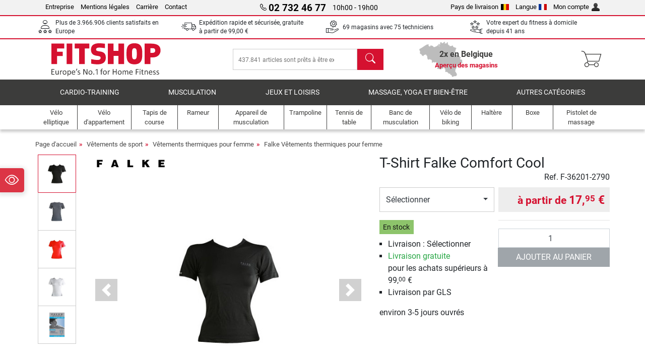

--- FILE ---
content_type: text/html; charset=UTF-8
request_url: https://www.fitshop.be/t-shirt-falke-comfort-cool-f-36201-2790
body_size: 19110
content:
<!DOCTYPE html>
<html lang="fr">
<head><script>(function(w,i,g){w[g]=w[g]||[];if(typeof w[g].push=='function')w[g].push(i)})
(window,'GTM-PMM8VNQ','google_tags_first_party');</script><script>(function(w,d,s,l){w[l]=w[l]||[];(function(){w[l].push(arguments);})('set', 'developer_id.dY2E1Nz', true);
		var f=d.getElementsByTagName(s)[0],
		j=d.createElement(s);j.async=true;j.src='/35tj/';
		f.parentNode.insertBefore(j,f);
		})(window,document,'script','dataLayer');</script>
  
  <meta charset="utf-8"/>
  <meta name="viewport" content="width=device-width, initial-scale=1"/>
  <meta name="description" content="Falke offre la collection Comfort Cool, un assortiment de vêtement de sport pour les températures chaudes. Coupe intransigeante, design joli et mobilité haute sont qualités du shirt à manches courtes. Zones de climat, partiellement ajustées au corps, procurent un climat froid et une rapide évaporation de l'humidité."/>
  <meta name="author" content="Fitshop Group"/>
  <meta name="theme-color" content="#d51130"/>
  <meta name="robots" content="noindex"/>

  <title>T-Shirt Falke Comfort Cool - Fitshop</title>

  <style media="screen">
    body {font:normal normal 400 1em/1.5 sans-serif;}
    #page {display:flex;flex-direction:column;min-height:100%;}
    main {flex:1;flex-basis:auto;} .svg-icon {width:1em;height:1em;}
    .d-none {display:none!important;} .img-fluid {max-width:100%;height:auto;}
  </style>

  <link rel="preconnect" href="https://www.googletagmanager.com"/>
  <link rel="preconnect" href="https://sbs.adsdefender.com"/>
  <link rel="preconnect" href="https://cdn.adsdefender.com"/>
  <link rel="preload" as="font" href="/assets/fonts/roboto-v30-latin-regular.woff2" type="font/woff2" crossorigin="anonymous"/>
  <link rel="preload" as="font" href="/assets/fonts/roboto-v30-latin-700.woff2" type="font/woff2" crossorigin="anonymous"/>
  <link rel="preload" as="font" href="/assets/fonts/iconfont.woff2" type="font/woff2" crossorigin="anonymous"/>
  
  <link rel="preload" as="image" href="https://resources.fitshop.com/bilder/falke/damenbekleidung/comfortcool_shortsleeve_schwarz_detail.jpg" fetchpriority="high" imagesrcset="https://resources.fitshop.com/bilder/falke/damenbekleidung/comfortcool_shortsleeve_schwarz_detail.jpg 250w, https://resources.fitshop.com/bilder/falke/damenbekleidung/comfortcool_shortsleeve_schwarz_detail.jpg 600w" imagesizes="(min-width: 380px) 600px, 250px"/>

  
  
  <link rel="stylesheet" href="/assets/css/shop/bootstrap-4.6.2.min.css?v=26.1.29"/>
  <link rel="stylesheet" href="/assets/css/shop/iconfont.min.css?v=26.1.29"/>
  
  
  <link rel="stylesheet" href="/assets/css/shop/structure.min.css?v=26.1.29"/>
  <link rel="stylesheet" href="/assets/css/shop/header.min.css?v=26.1.29"/>
  <link rel="stylesheet" href="/assets/css/shop/product.min.css?v=26.1.29"/>
  <link rel="stylesheet" href="/assets/css/shop/footer.min.css?v=26.1.29"/>
  <link rel="stylesheet" href="/assets/css/shop/cookieconsent-3.1.0.min.css?v=26.1.29"/>
  

  <!--[if lte IE 9]>
    <link rel="stylesheet" href="/assets/css/shop/bootstrap-4.6.0-ie9.min.css?v=26.1.29"/>
    <link rel="stylesheet" href="/assets/css/shop/ie9-fixes.min.css?v=26.1.29"/>
  <![endif]-->

  
  <meta property="og:type" content="website"/>
  <meta property="og:site_name" content="Fitshop"/>
  <meta property="og:title" content="T-Shirt Falke Comfort Cool - Fitshop"/>
  <meta property="og:description" content="Falke offre la collection Comfort Cool, un assortiment de vêtement de sport pour les températures chaudes. Coupe intransigeante, design joli et mobilité haute sont qualités du shirt à manches courtes. Zones de climat, partiellement ajustées au corps, procurent un climat froid et une rapide évaporation de l'humidité."/>
  <meta property="og:url" content="https://www.fitshop.be/t-shirt-falke-comfort-cool-f-36201-2790"/>
  <meta property="og:image" content="https://resources.fitshop.com/bilder/falke/damenbekleidung/comfortcool_shortsleeve_schwarz_detail.jpg"/>


  <link rel="icon" href="/assets/images/shop/fav/favicon-fitshop.ico" sizes="48x48"/>
  <link rel="icon" href="/assets/images/shop/fav/favicon-fitshop.svg" type="image/svg+xml"/>
  <link rel="apple-touch-icon" href="/assets/images/shop/fav/apple-touch-icon-fitshop.png"/>
  <link rel="manifest" href="/manifest.json"/>

  
  <script>
    window.dataLayer = window.dataLayer || [];
    window.uetq = window.uetq || [];
    function gtag() {
      dataLayer.push(arguments);
    }
    gtag('consent', 'default', {
      ad_storage: 'denied',
      ad_personalization: 'denied',
      ad_user_data: 'denied',
      analytics_storage: 'denied'
    });
    uetq.push('consent', 'default', {
      ad_storage: 'denied'
    });
  </script>
  <!-- Google Tag Manager -->
  <script>/*<![CDATA[*/(function(w,d,s,l,i){w[l]=w[l]||[];w[l].push({'gtm.start':
  new Date().getTime(),event:'gtm.js'});var f=d.getElementsByTagName(s)[0],
  j=d.createElement(s),dl=l!='dataLayer'?'&l='+l:'';j.async=true;j.src=
  'https://www.googletagmanager.com/gtm.js?id='+i+dl;f.parentNode.insertBefore(j,f);
  })(window,document,'script','dataLayer','GTM-PMM8VNQ');/*]]>*/</script>
  <!-- End Google Tag Manager -->


</head>
<body>
  
  <!-- Google Tag Manager (noscript) -->
  <noscript><iframe src="https://www.googletagmanager.com/ns.html?id=GTM-PMM8VNQ" height="0" width="0" style="display:none;visibility:hidden"></iframe></noscript>
  <!-- End Google Tag Manager (noscript) -->

  <div id="page" class="has-skyscraper">
    
  <header id="header">
    
  

    
  <div id="header-top" class="position-relative d-none d-lg-block-header">
    <div id="header-top-content" class="container">
      <div class="d-flex">
        <div class="flex-fill left">
          <ul>
            <li><a href="/a-propos-de-fitshop">Entreprise</a></li>
            <li><a href="/mentions-legales">Mentions légales</a></li>
            
            <li><a href="/emploi-carriere">Carrière</a></li>
            <li><a href="/contact/form">Contact</a></li>
          </ul>
        </div>
        <div class="flex-fill position-relative center hotline">
          <a class="hotline-toggle" id="hotline-toggle" href="#">
            <i class="icon-phone"></i>
            <strong>02 732 46 77</strong>
            <span>
               10h00 - 19h00 
            </span>
          </a>
          
  <div class="hotline-popup sidebar-box text-left" id="hotline-popup">
    <div class="sidebar-box-heading m-0 pr-3">
      Info &amp; Commande en ligne
      <i class="popup-close cursor-pointer icon-cross float-right"></i>
    </div>
    <div class="sidebar-box-content mt-0 p-3">
      <p class="mb-0 font-weight-bold">
        <i class="icon-phone"></i>
        <a href="tel:027324677">02 732 46 77</a>
      </p>
      <p class="font-weight-bold">
        <i class="icon-mail"></i>
        <a href="mailto:info@fitshop.be">info@fitshop.be</a>
      </p>
      <table class="hotline-open">
        <tr class="hotline-open-hours">
          <td class="align-top pr-2">Lun - Ven:</td>
          <td>
             10h00 - 19h00 
            
          </td>
        </tr><tr class="hotline-open-hours">
          <td class="align-top pr-2">Sam:</td>
          <td>
             10h00 - 18h00 
            
          </td>
        </tr>
      </table>
    </div>
    
  </div>

        </div>
        <div class="flex-fill position-relative right">
          <ul>
            <li><a href="/fitshop-group-en-europe" title="Changer le pays de livraison">Pays de livraison<img width="16" height="12" src="/assets/images/shop/country/be.svg" alt="pays be" loading="lazy"/></a></li>
            <li class="left">
              <a class="language-toggle" id="language-toggle" href="#" title="Changer la langue">Langue<img width="16" height="12" src="/assets/images/shop/country/fr.svg" alt="Langue fr" loading="lazy"/></a>
              
  <div class="language-switch-box sidebar-box" id="language-switch-box">
    <div class="sidebar-box-heading m-0 pr-3">
      Changer la langue
      <i class="popup-close cursor-pointer icon-cross float-right"></i>
    </div>
    <div class="sidebar-box-content mt-0 p-0">
      <form method="post" action="/t-shirt-falke-comfort-cool-f-36201-2790" id="form-language-switch">
        <input type="hidden" value="fr" name="language"/>
        <ul class="list-none row">
          <li data-lang="en" class="language col-6 p-2 cursor-pointer">
            <img class="border" width="36" height="24" src="/assets/images/shop/country/en.svg" alt="Langue en" loading="lazy"/>
            <span>english</span>
          </li><li data-lang="fr" class="language col-6 p-2 active cursor-pointer">
            <img class="border" width="36" height="24" src="/assets/images/shop/country/fr.svg" alt="Langue fr" loading="lazy"/>
            <span>français</span>
          </li><li data-lang="nl" class="language col-6 p-2 cursor-pointer">
            <img class="border" width="36" height="24" src="/assets/images/shop/country/nl.svg" alt="Langue nl" loading="lazy"/>
            <span>nederlands</span>
          </li>
        </ul>
      </form>
    </div>
  </div>

            </li>
            <li><a href="/user/register" title="Mon compte">Mon compte<img width="16" height="16" src="/assets/icons/user_silhouette.png" alt="icon silhouette" loading="lazy"/></a></li>
          </ul>
        </div>
      </div>
    </div>
  </div>

    
  <div id="header-trust" class="transition">
    <div id="header-trust-carousel" class="d-lg-none carousel slide" data-ride="carousel" data-interval="3000">
      <ul class="carousel-inner d-flex align-items-center h-100 m-0 px-1 text-center">
        
        <li class="carousel-item active">Plus de 3.966.906 clients satisfaits en Europe</li>
        <li class="carousel-item"><a class="link-unstyled" href="/conditions-de-livraison">Expédition rapide et sécurisée, gratuite à partir de <span class="text-nowrap">99,00 €</span></a></li>
        
        <li class="carousel-item">69 magasins avec 75 techniciens</li>
        
        
        
        
        <li class="carousel-item">Votre expert du fitness à domicile depuis 41 ans</li>
      </ul>
    </div>

    <div id="header-trust-content" class="container d-none d-lg-block-header">
      <div class="row justify-content-between">
        <div class="col align-self-center trust-icon"><i class="icon-customers"></i> Plus de 3.966.906 clients satisfaits en Europe
        </div>
        <div class="col align-self-center trust-icon"><i class="icon-delivery"></i><a class="link-unstyled" href="/conditions-de-livraison"> Expédition rapide et sécurisée, gratuite à partir de <span class="text-nowrap">99,00 €</span></a>
        </div>
        
        <div class="col align-self-center trust-icon"><i class="icon-service"></i> 69 magasins avec 75 techniciens</div>
        
        
        <div class="col align-self-center trust-icon d-none d-xxl-block-header"><i class="icon-products"></i> 437.841 articles sont prêts à être expédiés</div>
        
        
        <div class="col align-self-center trust-icon"><i class="icon-ratings"></i> Votre expert du fitness à domicile depuis 41 ans</div>
      </div>
    </div>
  </div>

    
  <div id="header-main-content" class="container d-table">
    <div class="d-table-row">
      <div id="header-nav-toggle" class="cell-menu d-table-cell d-lg-none-header py-1 text-center" title="Menu">
        <i class="icon-menu"></i>
      </div>

      <div class="cell-logo d-table-cell align-middle text-left">
        <a href="/" title="Fitshop">
          <img class="transition img-fixed" width="280" height="70" src="/assets/images/shop/header/logo-fitshop-color.svg" alt="Fitshop Logo" loading="lazy"/>
        </a>
      </div>

      <div class="cell-search d-table-cell align-middle text-center">
        <form id="form-search" method="post" action="/article/search">
          <div class="d-flex">
            <div class="search-input flex-grow-1">
              <input class="transition" id="search" type="text" name="search" autocomplete="off" placeholder="437.841 articles sont prêts à être expédiés"/>
              <label class="sr-only" for="search">chercher</label>
              <button class="d-none transition" id="search-clear-button" type="button" title="Supprimer">
                <i class="icon-cross"></i>
              </button>
            </div>
            <button class="transition" id="search-button" type="submit" title="chercher">
              <i class="icon-search d-none d-lg-inline"></i>
              <i class="icon-caret-right d-lg-none"></i>
            </button>
          </div>
          <div id="search-suggestions" class="proposed-results"></div>
        </form>
      </div>

      <div class="cell-stores stores-be d-none d-lg-table-cell-header text-center">
        <a href="/apercu-des-magasins" title="Aperçu des magasins">
          
          <strong>
            <span class="stores-count">2x en Belgique</span>
            <span class="stores-finder">Aperçu des magasins</span>
          </strong>
        </a>
      </div>

      <div class="cell-cart d-table-cell align-middle text-right">
        <a class="btn btn-link px-1 position-relative d-none d-xs-inline-block d-lg-none-header" href="/apercu-des-magasins" title="Aperçu des magasins">
          <i class="icon-marker"></i>
          <span class="store-count">69x</span>
        </a>
        <a class="btn btn-link px-1 d-lg-none-header" id="header-search" href="#" title="chercher">
          <i class="icon-search"></i>
        </a>
        <a class="btn btn-link pl-1 pr-3 position-relative" id="header-cart" href="/shopcart/show" title="Panier">
          <i class="icon-basket"></i>
          
        </a>
        
      </div>
    </div>
  </div>

    
  <nav id="header-nav" class="container d-none d-lg-block-header">
    <div id="header-nav-main" class="d-none d-lg-block-header transition">
      <div class="container">
        <div class="row">
          <ul class="col-12">
            <li>
              <a class="transition" href="/cardio-training" title="Cardio-Training">Cardio-Training</a>
            </li><li>
              <a class="transition" href="/musculation" title="Musculation">Musculation</a>
            </li><li>
              <a class="transition" href="/jeux-et-loisirs" title="Jeux et loisirs">Jeux et loisirs</a>
            </li><li>
              <a class="transition" href="/massage-yoga-et-bien-etre" title="Massage, yoga et bien-être">Massage, yoga et bien-être</a>
            </li><li>
              <a class="transition" href="/specials/misc" title="Autres catégories">Autres catégories</a>
            </li>
          </ul>
        </div>
      </div>
    </div>

    <div id="header-nav-sub" class="container">
      <div class="row">
        <ul class="main-nav d-lg-none-header">
          <li><a class="nav-icon" href="/"><i class="icon-home"></i><span class="sr-only">Page d&#039;accueil</span></a></li>
          <li class="active"><a class="nav-icon" href="#"><i class="icon-categories"></i><span class="sr-only">Catégories</span></a></li>
          <li><a class="nav-icon" href="/conditions-de-livraison"><i class="icon-shipping"></i><span class="sr-only">Livraison </span></a></li>
          <li><a class="nav-icon" href="/apercu-des-magasins"><i class="icon-marker"></i><span class="sr-only">Magasins</span></a></li>
          <li><a class="nav-icon" href="/a-propos-de-fitshop"><i class="icon-company"></i><span class="sr-only">Entreprise</span></a></li>
          <li><a class="nav-icon" href="/contact/form"><i class="icon-contact"></i><span class="sr-only">Contact</span></a></li>
          <li><a class="nav-icon" href="/user/register"><i class="icon-account"></i><span class="sr-only">Connexion</span></a></li>
          <li><a class="nav-icon" href="#" id="nav-language-toggle"><i class="icon-language"></i><span class="sr-only">Changer la langue</span></a></li>
        </ul>
        <div class="sub-nav d-table-cell d-lg-none-header position-relative">
          <ul>
            <li>
              
                <a class="nav-main-link closed" href="/cardio-training"><span>Cardio-Training</span></a>
                <ul class="d-none">
                  <li><a class="nav-link" href="/velo-elliptique" title="Vélo elliptique">Vélo elliptique</a>
                  </li><li><a class="nav-link" href="/tapis-de-course" title="Tapis de course">Tapis de course</a>
                  </li><li><a class="nav-link" href="/rameur" title="Rameur">Rameur</a>
                  </li><li><a class="nav-link" href="/velo-d-appartement" title="Vélo d&#039;appartement">Vélo d'appartement</a>
                  </li><li><a class="nav-link" href="/velo-semi-allonge" title="Vélo semi-allongé">Vélo semi-allongé</a>
                  </li><li><a class="nav-link" href="/velo-de-biking" title="Vélo de biking">Vélo de biking</a>
                  </li><li><a class="nav-link" href="/smart-bikes" title="Smart Bikes">Smart Bikes</a>
                  </li><li><a class="nav-link" href="/mini-trampoline" title="Mini trampoline">Mini trampoline</a>
                  </li><li><a class="nav-link" href="/home-trainer" title="Home trainer">Home trainer</a>
                  </li><li><a class="nav-link" href="/step-stepper" title="Step &amp; stepper">Step & stepper</a>
                  </li><li><a class="nav-link" href="/boxe" title="Boxe">Boxe</a>
                  </li><li><a class="nav-link" href="/marche-nordique" title="Marche Nordique">Marche Nordique</a>
                  </li><li><a class="nav-link" href="/montre-connectee" title="Montre connectée">Montre connectée</a>
                  </li>
                </ul>
              
            </li><li>
              
                <a class="nav-main-link closed" href="/musculation"><span>Musculation</span></a>
                <ul class="d-none">
                  <li><a class="nav-link" href="/appareil-de-musculation" title="Appareil de musculation">Appareil de musculation</a>
                  </li><li><a class="nav-link" href="/banc-de-musculation" title="Banc de musculation">Banc de musculation</a>
                  </li><li><a class="nav-link" href="/cage-a-squat-rack-a-squat" title="Cage à squat &amp; Rack à squat">Cage à squat & Rack à squat</a>
                  </li><li><a class="nav-link" href="/haltere" title="Haltère">Haltère</a>
                  </li><li><a class="nav-link" href="/disque-de-musculation" title="Disque de musculation">Disque de musculation</a>
                  </li><li><a class="nav-link" href="/barre-de-musculation" title="Barre de musculation">Barre de musculation</a>
                  </li><li><a class="nav-link" href="/entrainement-fonctionnel" title="Entraînement fonctionnel">Entraînement fonctionnel</a>
                  </li><li><a class="nav-link" href="/banc-abdos-lombaires" title="Banc abdos / lombaires">Banc abdos / lombaires</a>
                  </li><li><a class="nav-link" href="/electrostimulation" title="Électrostimulation">Électrostimulation</a>
                  </li><li><a class="nav-link" href="/plateforme-vibrante" title="Plateforme vibrante">Plateforme vibrante</a>
                  </li><li><a class="nav-link" href="/charge-guidee" title="Charge guidée">Charge guidée</a>
                  </li><li><a class="nav-link" href="/barre-de-traction" title="Barre de traction">Barre de traction</a>
                  </li><li><a class="nav-link" href="/accessoires-de-musculation" title="Accessoires de musculation">Accessoires de musculation</a>
                  </li><li><a class="nav-link" href="/accessoire-entrainement-de-musculation" title="Accessoire entraînement de musculation">Accessoire entraînement de musculation</a>
                  </li>
                </ul>
              
            </li><li>
              
                <a class="nav-main-link closed" href="/jeux-et-loisirs"><span>Jeux et loisirs</span></a>
                <ul class="d-none">
                  <li><a class="nav-link" href="/tennis-de-table" title="Tennis de table">Tennis de table</a>
                  </li><li><a class="nav-link" href="/trampoline" title="Trampoline">Trampoline</a>
                  </li><li><a class="nav-link" href="/slackline" title="Slackline">Slackline</a>
                  </li><li><a class="nav-link" href="/velo-enfant" title="Vélo enfant">Vélo enfant</a>
                  </li><li><a class="nav-link" href="/kart-a-pedales-go-kart" title="Kart à pédales &amp; Go-kart">Kart à pédales & Go-kart</a>
                  </li><li><a class="nav-link" href="/jeu-d-exterieur" title="Jeu d&#039;extérieur">Jeu d'extérieur</a>
                  </li><li><a class="nav-link" href="/football" title="Football">Football</a>
                  </li><li><a class="nav-link" href="/piscine-accessoires" title="Piscine &amp; accessoires">Piscine & accessoires</a>
                  </li><li><a class="nav-link" href="/table-de-baby-foot" title="Table de Baby-foot">Table de Baby-foot</a>
                  </li><li><a class="nav-link" href="/panier-de-basket" title="Panier de basket">Panier de basket</a>
                  </li><li><a class="nav-link" href="/jeu-d-interieur" title="Jeu d&#039;intérieur">Jeu d'intérieur</a>
                  </li><li><a class="nav-link" href="/airtrack" title="Airtrack">Airtrack</a>
                  </li><li><a class="nav-link" href="/flechettes" title="Fléchettes">Fléchettes</a>
                  </li><li><a class="nav-link" href="/pickleball" title="Pickleball">Pickleball</a>
                  </li>
                </ul>
              
            </li><li>
              
                <a class="nav-main-link closed" href="/massage-yoga-et-bien-etre"><span>Massage, yoga et bien-être</span></a>
                <ul class="d-none">
                  <li><a class="nav-link" href="/electrostimulation" title="Électrostimulation">Électrostimulation</a>
                  </li><li><a class="nav-link" href="/plateforme-vibrante" title="Plateforme vibrante">Plateforme vibrante</a>
                  </li><li><a class="nav-link" href="/fauteuil-de-massage" title="Fauteuil de massage">Fauteuil de massage</a>
                  </li><li><a class="nav-link" href="/pistolet-de-massage" title="Pistolet de massage">Pistolet de massage</a>
                  </li><li><a class="nav-link" href="/tapis-de-yoga" title="Tapis de yoga">Tapis de yoga</a>
                  </li><li><a class="nav-link" href="/equilibre-et-coordination" title="Equilibre et coordination">Equilibre et coordination</a>
                  </li><li><a class="nav-link" href="/rouleau-de-massage" title="Rouleau de massage">Rouleau de massage</a>
                  </li><li><a class="nav-link" href="/balance-et-impedancemetre" title="Balance et impédancemètre ">Balance et impédancemètre </a>
                  </li><li><a class="nav-link" href="/luminotherapie" title="Luminothérapie">Luminothérapie</a>
                  </li><li><a class="nav-link" href="/recuperation" title="Récupération">Récupération</a>
                  </li>
                </ul>
              
            </li><li>
              
                <a class="nav-main-link closed" href="/specials/misc"><span>Autres catégories</span></a>
                
              
            </li>
          </ul>
          <form class="position-absolute bg-white" id="nav-language" method="post" action="/t-shirt-falke-comfort-cool-f-36201-2790">
            <div class="p-2 font-weight-bold">Changer la langue</div>
            <ul class="nav-language">
              <li>
                <button class="btn btn-link d-block" type="submit" name="language" value="en">
                  <img class="border" width="36" height="24" src="/assets/images/shop/country/en.svg" alt="Langue en" loading="lazy"/>
                  <span class="pl-2">english</span>
                </button>
              </li><li class="active">
                <button class="btn btn-link d-block" type="submit" name="language" value="fr">
                  <img class="border" width="36" height="24" src="/assets/images/shop/country/fr.svg" alt="Langue fr" loading="lazy"/>
                  <span class="pl-2">français</span>
                </button>
              </li><li>
                <button class="btn btn-link d-block" type="submit" name="language" value="nl">
                  <img class="border" width="36" height="24" src="/assets/images/shop/country/nl.svg" alt="Langue nl" loading="lazy"/>
                  <span class="pl-2">nederlands</span>
                </button>
              </li>
            </ul>
          </form>
        </div>
        <ul class="sub-nav col-lg d-none d-lg-flex-header">
          <li><a class="nav-icon" href="/velo-elliptique" title="Vélo elliptique"><div>
              <img width="45" height="45" src="/assets/images/shop/header/nav/crosstrainer.svg" alt="Icon Vélo elliptique" loading="lazy"/>
              <span>Vélo elliptique</span></div></a>
          </li><li><a class="nav-icon" href="/velo-d-appartement" title="Vélo d&#039;appartement"><div>
              <img width="45" height="45" src="/assets/images/shop/header/nav/ergometer.svg" alt="Icon Vélo d&#039;appartement" loading="lazy"/>
              <span>Vélo d'appartement</span></div></a>
          </li><li><a class="nav-icon" href="/tapis-de-course" title="Tapis de course"><div>
              <img width="45" height="45" src="/assets/images/shop/header/nav/laufbaender.svg" alt="Icon Tapis de course" loading="lazy"/>
              <span>Tapis de course</span></div></a>
          </li><li><a class="nav-icon" href="/rameur" title="Rameur"><div>
              <img width="45" height="45" src="/assets/images/shop/header/nav/rudergeraete.svg" alt="Icon Rameur" loading="lazy"/>
              <span>Rameur</span></div></a>
          </li><li><a class="nav-icon" href="/appareil-de-musculation" title="Appareil de musculation"><div>
              <img width="45" height="45" src="/assets/images/shop/header/nav/kraftstationen.svg" alt="Icon Appareil de musculation" loading="lazy"/>
              <span>Appareil de musculation</span></div></a>
          </li><li><a class="nav-icon" href="/trampoline" title="Trampoline"><div>
              <img width="45" height="45" src="/assets/images/shop/header/nav/trampoline.svg" alt="Icon Trampoline" loading="lazy"/>
              <span>Trampoline</span></div></a>
          </li><li><a class="nav-icon" href="/tennis-de-table" title="Tennis de table"><div>
              <img width="45" height="45" src="/assets/images/shop/header/nav/tischtennis.svg" alt="Icon Tennis de table" loading="lazy"/>
              <span>Tennis de table</span></div></a>
          </li><li><a class="nav-icon" href="/banc-de-musculation" title="Banc de musculation"><div>
              <img width="45" height="45" src="/assets/images/shop/header/nav/hantelbaenke.svg" alt="Icon Banc de musculation" loading="lazy"/>
              <span>Banc de musculation</span></div></a>
          </li><li><a class="nav-icon" href="/velo-de-biking" title="Vélo de biking"><div>
              <img width="45" height="45" src="/assets/images/shop/header/nav/indoorcycles.svg" alt="Icon Vélo de biking" loading="lazy"/>
              <span>Vélo de biking</span></div></a>
          </li><li><a class="nav-icon" href="/haltere" title="Haltère"><div>
              <img width="45" height="45" src="/assets/images/shop/header/nav/hanteln.svg" alt="Icon Haltère" loading="lazy"/>
              <span>Haltère</span></div></a>
          </li><li><a class="nav-icon" href="/boxe" title="Boxe"><div>
              <img width="45" height="45" src="/assets/images/shop/header/nav/boxsport.svg" alt="Icon Boxe" loading="lazy"/>
              <span>Boxe</span></div></a>
          </li><li><a class="nav-icon" href="/pistolet-de-massage" title="Pistolet de massage"><div>
              <img width="45" height="45" src="/assets/images/shop/header/nav/massagegeraete.svg" alt="Icon Pistolet de massage" loading="lazy"/>
              <span>Pistolet de massage</span></div></a>
          </li>
        </ul>
      </div>
    </div>
  </nav>

  </header>


    <main id="content">
      <div id="content-main" class="container">
        <div id="content-wrapper">
          
  
  
    <ul class="breadcrumbs d-inline-block">
      <li class="d-none d-md-inline-block">
        <a href="/" title="Page d&#039;accueil">Page d&#039;accueil</a>
      </li><li class="d-none d-md-inline-block">
        <a href="/vetements-de-sport" title="Vêtements de sport">Vêtements de sport</a>
      </li><li class="d-none d-md-inline-block">
        <a href="/vetements-thermiques-pour-femme" title="Vêtements thermiques pour femme">Vêtements thermiques pour femme</a>
      </li><li>
        <a href="/falke-vetements-thermiques-pour-femme" title="Falke Vêtements thermiques pour femme">Falke Vêtements thermiques pour femme</a>
      </li>
    </ul>
    
    <script type="application/ld+json">{"@context":"https://schema.org","@type":"BreadcrumbList","itemListElement":[{"@type":"ListItem","position":1,"name":"Vêtements de sport","item":"https://www.fitshop.be/vetements-de-sport"},{"@type":"ListItem","position":2,"name":"Vêtements thermiques pour femme","item":"https://www.fitshop.be/vetements-thermiques-pour-femme"},{"@type":"ListItem","position":3,"name":"Falke Vêtements thermiques pour femme","item":"https://www.fitshop.be/falke-vetements-thermiques-pour-femme"}]}</script>
  

  
  
  


  <script type="application/ld+json">{"@context":"https://schema.org","@type":"ProductGroup","name":"T-Shirt Falke Comfort Cool","url":"https://www.fitshop.be/t-shirt-falke-comfort-cool-f-36201-2790","image":["https://resources.fitshop.com/bilder/falke/damenbekleidung/comfortcool_shortsleeve_schwarz_detail.jpg","https://resources.fitshop.com/bilder/falke/damenbekleidung/comfortcool_shortsleeve_grau_detail.jpg","https://resources.fitshop.com/bilder/falke/damenbekleidung/comfortcool_shortsleeve_rot_detail.jpg"],"description":"Falke offre la collection Comfort Cool, un assortiment de vêtement de sport pour les températures chaudes. Coupe intransigeante, design joli et mobilité haute sont qualités du shirt à manches courtes. Zones de climat, partiellement ajustées au corps, procurent un climat froid et une rapide évaporation de l'humidit","productGroupID":"F-36201-2790","brand":{"@type":"Brand","name":"Falke"},"hasVariant":[{"@type":"Product","name":"T-Shirt Falke Comfort Cool Gris S","sku":"F-36201-3704-S","mpn":"","gtin13":"4043876237633","image":"https://resources.fitshop.com/bilder/falke/damenbekleidung/comfortcool_shortsleeve_schwarz_detail.jpg","offers":{"@type":"Offer","url":"https://www.fitshop.be/t-shirt-falke-comfort-cool-f-36201-2790?sku=F-36201-3704-S","priceCurrency":"EUR","price":"17.95","itemCondition":"https://schema.org/NewCondition","availability":"https://schema.org/InStock","shippingDetails":{"@type":"OfferShippingDetails","shippingRate":{"@type":"MonetaryAmount","value":"6.90","currency":"EUR"},"shippingDestination":{"@type":"DefinedRegion","addressCountry":"BE"}}}},{"@type":"Product","name":"T-Shirt Falke Comfort Cool Rouge S","sku":"F-36201-8080-S","mpn":"","gtin13":"4043876067728","image":"https://resources.fitshop.com/bilder/falke/damenbekleidung/comfortcool_shortsleeve_schwarz_detail.jpg","offers":{"@type":"Offer","url":"https://www.fitshop.be/t-shirt-falke-comfort-cool-f-36201-2790?sku=F-36201-8080-S","priceCurrency":"EUR","price":"17.95","itemCondition":"https://schema.org/NewCondition","availability":"https://schema.org/InStock","shippingDetails":{"@type":"OfferShippingDetails","shippingRate":{"@type":"MonetaryAmount","value":"6.90","currency":"EUR"},"shippingDestination":{"@type":"DefinedRegion","addressCountry":"BE"}}}},{"@type":"Product","name":"T-Shirt Falke Comfort Cool Rouge M","sku":"F-36201-8080-M","mpn":"","gtin13":"4043876067735","image":"https://resources.fitshop.com/bilder/falke/damenbekleidung/comfortcool_shortsleeve_schwarz_detail.jpg","offers":{"@type":"Offer","url":"https://www.fitshop.be/t-shirt-falke-comfort-cool-f-36201-2790?sku=F-36201-8080-M","priceCurrency":"EUR","price":"17.95","itemCondition":"https://schema.org/NewCondition","availability":"https://schema.org/InStock","shippingDetails":{"@type":"OfferShippingDetails","shippingRate":{"@type":"MonetaryAmount","value":"6.90","currency":"EUR"},"shippingDestination":{"@type":"DefinedRegion","addressCountry":"BE"}}}},{"@type":"Product","name":"T-Shirt Falke Comfort Cool Rouge L","sku":"F-36201-8080-L","mpn":"","gtin13":"4043876067742","image":"https://resources.fitshop.com/bilder/falke/damenbekleidung/comfortcool_shortsleeve_schwarz_detail.jpg","offers":{"@type":"Offer","url":"https://www.fitshop.be/t-shirt-falke-comfort-cool-f-36201-2790?sku=F-36201-8080-L","priceCurrency":"EUR","price":"17.95","itemCondition":"https://schema.org/NewCondition","availability":"https://schema.org/InStock","shippingDetails":{"@type":"OfferShippingDetails","shippingRate":{"@type":"MonetaryAmount","value":"6.90","currency":"EUR"},"shippingDestination":{"@type":"DefinedRegion","addressCountry":"BE"}}}},{"@type":"Product","name":"T-Shirt Falke Comfort Cool Rouge XL","sku":"F-36201-8080-XL","mpn":"","gtin13":"4043876145143","image":"https://resources.fitshop.com/bilder/falke/damenbekleidung/comfortcool_shortsleeve_schwarz_detail.jpg","offers":{"@type":"Offer","url":"https://www.fitshop.be/t-shirt-falke-comfort-cool-f-36201-2790?sku=F-36201-8080-XL","priceCurrency":"EUR","price":"17.95","itemCondition":"https://schema.org/NewCondition","availability":"https://schema.org/InStock","shippingDetails":{"@type":"OfferShippingDetails","shippingRate":{"@type":"MonetaryAmount","value":"6.90","currency":"EUR"},"shippingDestination":{"@type":"DefinedRegion","addressCountry":"BE"}}}},{"@type":"Product","name":"T-Shirt Falke Comfort Cool Blanc S","sku":"F-36201-2790-S","mpn":"","gtin13":"4043876028897","image":"https://resources.fitshop.com/bilder/falke/damenbekleidung/comfortcool_shortsleeve_schwarz_detail.jpg","offers":{"@type":"Offer","url":"https://www.fitshop.be/t-shirt-falke-comfort-cool-f-36201-2790?sku=F-36201-2790-S","priceCurrency":"EUR","price":"17.95","itemCondition":"https://schema.org/NewCondition","availability":"https://schema.org/InStock","shippingDetails":{"@type":"OfferShippingDetails","shippingRate":{"@type":"MonetaryAmount","value":"6.90","currency":"EUR"},"shippingDestination":{"@type":"DefinedRegion","addressCountry":"BE"}}}},{"@type":"Product","name":"T-Shirt Falke Comfort Cool Blanc M","sku":"F-36201-2790-M","mpn":"","gtin13":"4043876028903","image":"https://resources.fitshop.com/bilder/falke/damenbekleidung/comfortcool_shortsleeve_schwarz_detail.jpg","offers":{"@type":"Offer","url":"https://www.fitshop.be/t-shirt-falke-comfort-cool-f-36201-2790?sku=F-36201-2790-M","priceCurrency":"EUR","price":"17.95","itemCondition":"https://schema.org/NewCondition","availability":"https://schema.org/InStock","shippingDetails":{"@type":"OfferShippingDetails","shippingRate":{"@type":"MonetaryAmount","value":"6.90","currency":"EUR"},"shippingDestination":{"@type":"DefinedRegion","addressCountry":"BE"}}}},{"@type":"Product","name":"T-Shirt Falke Comfort Cool Blanc L","sku":"F-36201-2790-L","mpn":"","gtin13":"4043876028910","image":"https://resources.fitshop.com/bilder/falke/damenbekleidung/comfortcool_shortsleeve_schwarz_detail.jpg","offers":{"@type":"Offer","url":"https://www.fitshop.be/t-shirt-falke-comfort-cool-f-36201-2790?sku=F-36201-2790-L","priceCurrency":"EUR","price":"17.95","itemCondition":"https://schema.org/NewCondition","availability":"https://schema.org/InStock","shippingDetails":{"@type":"OfferShippingDetails","shippingRate":{"@type":"MonetaryAmount","value":"6.90","currency":"EUR"},"shippingDestination":{"@type":"DefinedRegion","addressCountry":"BE"}}}},{"@type":"Product","name":"T-Shirt Falke Comfort Cool Blanc XL","sku":"F-36201-2790-XL","mpn":"","gtin13":"4043876145112","image":"https://resources.fitshop.com/bilder/falke/damenbekleidung/comfortcool_shortsleeve_schwarz_detail.jpg","offers":{"@type":"Offer","url":"https://www.fitshop.be/t-shirt-falke-comfort-cool-f-36201-2790?sku=F-36201-2790-XL","priceCurrency":"EUR","price":"17.95","itemCondition":"https://schema.org/NewCondition","availability":"https://schema.org/InStock","shippingDetails":{"@type":"OfferShippingDetails","shippingRate":{"@type":"MonetaryAmount","value":"6.90","currency":"EUR"},"shippingDestination":{"@type":"DefinedRegion","addressCountry":"BE"}}}},{"@type":"Product","name":"T-Shirt Falke Comfort Cool Noir L","sku":"F-36201-3330-L","mpn":"","gtin13":"4043876028958","image":"https://resources.fitshop.com/bilder/falke/damenbekleidung/comfortcool_shortsleeve_schwarz_detail.jpg","offers":{"@type":"Offer","url":"https://www.fitshop.be/t-shirt-falke-comfort-cool-f-36201-2790?sku=F-36201-3330-L","priceCurrency":"EUR","price":"17.95","itemCondition":"https://schema.org/NewCondition","availability":"https://schema.org/SoldOut","shippingDetails":{"@type":"OfferShippingDetails","shippingRate":{"@type":"MonetaryAmount","value":"6.90","currency":"EUR"},"shippingDestination":{"@type":"DefinedRegion","addressCountry":"BE"}}}}]}</script>
  <script>const jsonProductStrings = {"priceString":"Prix ","priceOriginalString":"Ancien prix","priceOldString":"Ancien prix","priceOld30String":"Meilleur prix sur 30 jours","priceOld30StringDiscount":"Sur le meilleur prix 30 jours","priceRrpString":"Prix conseillé","pricePromoString":"Aujourd'hui","save":"Vous économisez","shipping":"Livraison ","forwarderInfo":"La livraison s'effectue en bordure de trottoir.","voucherCode":"Entrez le code de réduction","voucherDateEnd":"valable jusqu'au {DATUM}","priceFrom":"à partir de"}</script>
  <script>const jsonProductInfo = {"F-36201-3704-S":{"sku":"F-36201-3704-S","price":1795,"priceString":"17,95 €","priceOld":0,"priceOldString":"","priceOld30":1795,"priceOld30String":"17,95 €","priceRrp":0,"priceRrpString":"","priceOriginal":0,"priceOriginalString":"","priceFinance":null,"priceFinanceString":"","priceType":"preis","discount":0,"discountString":"","shipping":690,"shippingString":"6,90 €","shippingType":"paket","shippingTypeString":"Livraison par GLS","shippingDuration":"environ 3-5 jours ouvrés","shippingFreeThreshold":9900,"shippingFreeThresholdString":"<span class=\"text-success\">Livraison gratuite</span><br/> pour les achats supérieurs à 99,<sup>00</sup> €","shoppingCounter":"","available":true,"stock":"less5","stockString":"Moins de 5 articles en stock","stockStringShort":"En stock","lastInStock":false,"active":true,"condition":"new","promotion":false,"promotionCode":"","promotionDateEnd":"","promotionDiscount":"","promotionDiscountString":"","promotionPage":false,"attributes":"Gris, S","productGuarantee":[],"productPriceOption":[],"productPriceAddon":[]},"F-36201-8080-S":{"sku":"F-36201-8080-S","price":1795,"priceString":"17,95 €","priceOld":0,"priceOldString":"","priceOld30":1795,"priceOld30String":"17,95 €","priceRrp":0,"priceRrpString":"","priceOriginal":0,"priceOriginalString":"","priceFinance":null,"priceFinanceString":"","priceType":"preis","discount":0,"discountString":"","shipping":690,"shippingString":"6,90 €","shippingType":"paket","shippingTypeString":"Livraison par GLS","shippingDuration":"environ 3-5 jours ouvrés","shippingFreeThreshold":9900,"shippingFreeThresholdString":"<span class=\"text-success\">Livraison gratuite</span><br/> pour les achats supérieurs à 99,<sup>00</sup> €","shoppingCounter":"","available":true,"stock":"available","stockString":"En stock","stockStringShort":"En stock","lastInStock":false,"active":true,"condition":"new","promotion":false,"promotionCode":"","promotionDateEnd":"","promotionDiscount":"","promotionDiscountString":"","promotionPage":false,"attributes":"Rouge, S","productGuarantee":[],"productPriceOption":[],"productPriceAddon":[]},"F-36201-8080-M":{"sku":"F-36201-8080-M","price":1795,"priceString":"17,95 €","priceOld":0,"priceOldString":"","priceOld30":1795,"priceOld30String":"17,95 €","priceRrp":0,"priceRrpString":"","priceOriginal":0,"priceOriginalString":"","priceFinance":null,"priceFinanceString":"","priceType":"preis","discount":0,"discountString":"","shipping":690,"shippingString":"6,90 €","shippingType":"paket","shippingTypeString":"Livraison par GLS","shippingDuration":"environ 3-5 jours ouvrés","shippingFreeThreshold":9900,"shippingFreeThresholdString":"<span class=\"text-success\">Livraison gratuite</span><br/> pour les achats supérieurs à 99,<sup>00</sup> €","shoppingCounter":"","available":true,"stock":"less5","stockString":"Moins de 5 articles en stock","stockStringShort":"En stock","lastInStock":false,"active":true,"condition":"new","promotion":false,"promotionCode":"","promotionDateEnd":"","promotionDiscount":"","promotionDiscountString":"","promotionPage":false,"attributes":"Rouge, M","productGuarantee":[],"productPriceOption":[],"productPriceAddon":[]},"F-36201-8080-L":{"sku":"F-36201-8080-L","price":1795,"priceString":"17,95 €","priceOld":0,"priceOldString":"","priceOld30":1795,"priceOld30String":"17,95 €","priceRrp":0,"priceRrpString":"","priceOriginal":0,"priceOriginalString":"","priceFinance":null,"priceFinanceString":"","priceType":"preis","discount":0,"discountString":"","shipping":690,"shippingString":"6,90 €","shippingType":"paket","shippingTypeString":"Livraison par GLS","shippingDuration":"environ 3-5 jours ouvrés","shippingFreeThreshold":9900,"shippingFreeThresholdString":"<span class=\"text-success\">Livraison gratuite</span><br/> pour les achats supérieurs à 99,<sup>00</sup> €","shoppingCounter":"","available":true,"stock":"available","stockString":"En stock","stockStringShort":"En stock","lastInStock":false,"active":true,"condition":"new","promotion":false,"promotionCode":"","promotionDateEnd":"","promotionDiscount":"","promotionDiscountString":"","promotionPage":false,"attributes":"Rouge, L","productGuarantee":[],"productPriceOption":[],"productPriceAddon":[]},"F-36201-8080-XL":{"sku":"F-36201-8080-XL","price":1795,"priceString":"17,95 €","priceOld":0,"priceOldString":"","priceOld30":1795,"priceOld30String":"17,95 €","priceRrp":0,"priceRrpString":"","priceOriginal":0,"priceOriginalString":"","priceFinance":null,"priceFinanceString":"","priceType":"preis","discount":0,"discountString":"","shipping":690,"shippingString":"6,90 €","shippingType":"paket","shippingTypeString":"Livraison standard","shippingDuration":"environ 3-5 jours ouvrés","shippingFreeThreshold":9900,"shippingFreeThresholdString":"<span class=\"text-success\">Livraison gratuite</span><br/> pour les achats supérieurs à 99,<sup>00</sup> €","shoppingCounter":"","available":true,"stock":"available","stockString":"En stock","stockStringShort":"En stock","lastInStock":false,"active":true,"condition":"new","promotion":false,"promotionCode":"","promotionDateEnd":"","promotionDiscount":"","promotionDiscountString":"","promotionPage":false,"attributes":"Rouge, XL","productGuarantee":[],"productPriceOption":[],"productPriceAddon":[]},"F-36201-2790-S":{"sku":"F-36201-2790-S","price":1795,"priceString":"17,95 €","priceOld":0,"priceOldString":"","priceOld30":1795,"priceOld30String":"17,95 €","priceRrp":0,"priceRrpString":"","priceOriginal":0,"priceOriginalString":"","priceFinance":null,"priceFinanceString":"","priceType":"preis","discount":0,"discountString":"","shipping":690,"shippingString":"6,90 €","shippingType":"paket","shippingTypeString":"Livraison par GLS","shippingDuration":"environ 3-5 jours ouvrés","shippingFreeThreshold":9900,"shippingFreeThresholdString":"<span class=\"text-success\">Livraison gratuite</span><br/> pour les achats supérieurs à 99,<sup>00</sup> €","shoppingCounter":"","available":true,"stock":"available","stockString":"En stock","stockStringShort":"En stock","lastInStock":false,"active":true,"condition":"new","promotion":false,"promotionCode":"","promotionDateEnd":"","promotionDiscount":"","promotionDiscountString":"","promotionPage":false,"attributes":"Blanc, S","productGuarantee":[],"productPriceOption":[],"productPriceAddon":[]},"F-36201-2790-M":{"sku":"F-36201-2790-M","price":1795,"priceString":"17,95 €","priceOld":0,"priceOldString":"","priceOld30":1795,"priceOld30String":"17,95 €","priceRrp":0,"priceRrpString":"","priceOriginal":0,"priceOriginalString":"","priceFinance":null,"priceFinanceString":"","priceType":"preis","discount":0,"discountString":"","shipping":690,"shippingString":"6,90 €","shippingType":"paket","shippingTypeString":"Livraison par GLS","shippingDuration":"environ 3-5 jours ouvrés","shippingFreeThreshold":9900,"shippingFreeThresholdString":"<span class=\"text-success\">Livraison gratuite</span><br/> pour les achats supérieurs à 99,<sup>00</sup> €","shoppingCounter":"","available":true,"stock":"available","stockString":"En stock","stockStringShort":"En stock","lastInStock":false,"active":true,"condition":"new","promotion":false,"promotionCode":"","promotionDateEnd":"","promotionDiscount":"","promotionDiscountString":"","promotionPage":false,"attributes":"Blanc, M","productGuarantee":[],"productPriceOption":[],"productPriceAddon":[]},"F-36201-2790-L":{"sku":"F-36201-2790-L","price":1795,"priceString":"17,95 €","priceOld":0,"priceOldString":"","priceOld30":1795,"priceOld30String":"17,95 €","priceRrp":0,"priceRrpString":"","priceOriginal":0,"priceOriginalString":"","priceFinance":null,"priceFinanceString":"","priceType":"preis","discount":0,"discountString":"","shipping":690,"shippingString":"6,90 €","shippingType":"paket","shippingTypeString":"Livraison par GLS","shippingDuration":"environ 3-5 jours ouvrés","shippingFreeThreshold":9900,"shippingFreeThresholdString":"<span class=\"text-success\">Livraison gratuite</span><br/> pour les achats supérieurs à 99,<sup>00</sup> €","shoppingCounter":"","available":true,"stock":"less5","stockString":"Moins de 5 articles en stock","stockStringShort":"En stock","lastInStock":false,"active":true,"condition":"new","promotion":false,"promotionCode":"","promotionDateEnd":"","promotionDiscount":"","promotionDiscountString":"","promotionPage":false,"attributes":"Blanc, L","productGuarantee":[],"productPriceOption":[],"productPriceAddon":[]},"F-36201-2790-XL":{"sku":"F-36201-2790-XL","price":1795,"priceString":"17,95 €","priceOld":0,"priceOldString":"","priceOld30":1795,"priceOld30String":"17,95 €","priceRrp":0,"priceRrpString":"","priceOriginal":0,"priceOriginalString":"","priceFinance":null,"priceFinanceString":"","priceType":"preis","discount":0,"discountString":"","shipping":690,"shippingString":"6,90 €","shippingType":"paket","shippingTypeString":"Livraison par GLS","shippingDuration":"environ 3-5 jours ouvrés","shippingFreeThreshold":9900,"shippingFreeThresholdString":"<span class=\"text-success\">Livraison gratuite</span><br/> pour les achats supérieurs à 99,<sup>00</sup> €","shoppingCounter":"","available":true,"stock":"less5","stockString":"Moins de 5 articles en stock","stockStringShort":"En stock","lastInStock":false,"active":true,"condition":"new","promotion":false,"promotionCode":"","promotionDateEnd":"","promotionDiscount":"","promotionDiscountString":"","promotionPage":false,"attributes":"Blanc, XL","productGuarantee":[],"productPriceOption":[],"productPriceAddon":[]},"F-36201-3330-L":{"sku":"F-36201-3330-L","price":1795,"priceString":"17,95 €","priceOld":0,"priceOldString":"","priceOld30":1795,"priceOld30String":"17,95 €","priceRrp":0,"priceRrpString":"","priceOriginal":0,"priceOriginalString":"","priceFinance":null,"priceFinanceString":"","priceType":"preis","discount":0,"discountString":"","shipping":690,"shippingString":"6,90 €","shippingType":"paket","shippingTypeString":"Livraison par GLS","shippingDuration":"environ 3-5 jours ouvrés","shippingFreeThreshold":9900,"shippingFreeThresholdString":"<span class=\"text-success\">Livraison gratuite</span><br/> pour les achats supérieurs à 99,<sup>00</sup> €","shoppingCounter":"","available":false,"stock":"outofstock","stockString":"Cet article n'est plus disponible","stockStringShort":"Cet article n'est plus disponible","lastInStock":false,"active":false,"condition":"new","promotion":false,"promotionCode":"","promotionDateEnd":"","promotionDiscount":"","promotionDiscountString":"","promotionPage":false,"attributes":"Noir, L","productGuarantee":[],"productPriceOption":[],"productPriceAddon":[]}}</script>

  <div class="product-detail">
    
    

    <div class="row mb-4">
      <div class="col-lg-7">
        
  <div id="product-images-slider" class="carousel slide" data-ride="carousel" data-interval="0">
    <div class="row">
      <div class="col-xl-2 order-2 order-xl-1">
        <ol class="thumbnails carousel-indicators mt-1 mt-xl-0">
          
            
            <li data-target="#product-images-slider" data-slide-to="0" class="image-thumb active">
              <span class="img-v-mid"><img class="lazyload mini" width="75" height="75" data-src="https://resources.fitshop.com/bilder/falke/damenbekleidung/comfortcool_shortsleeve_schwarz.jpg" src="https://resources.fitshop.com/bilder/_placeholder/placeholder.svg" alt="T-Shirt Falke Comfort Cool Photos du produit"/>
              </span>
              
            </li>
            
            <li data-target="#product-images-slider" data-slide-to="1" class="image-thumb">
              <span class="img-v-mid"><img class="lazyload mini" width="75" height="75" data-src="https://resources.fitshop.com/bilder/falke/damenbekleidung/comfortcool_shortsleeve_grau.jpg" src="https://resources.fitshop.com/bilder/_placeholder/placeholder.svg" alt="T-Shirt Falke Comfort Cool Photos du produit"/>
              </span>
              
            </li>
            
            <li data-target="#product-images-slider" data-slide-to="2" class="image-thumb">
              <span class="img-v-mid"><img class="lazyload mini" width="75" height="75" data-src="https://resources.fitshop.com/bilder/falke/damenbekleidung/comfortcool_shortsleeve_rot.jpg" src="https://resources.fitshop.com/bilder/_placeholder/placeholder.svg" alt="T-Shirt Falke Comfort Cool Photos du produit"/>
              </span>
              
            </li>
            
            <li data-target="#product-images-slider" data-slide-to="3" class="image-thumb">
              <span class="img-v-mid"><img class="lazyload mini" width="75" height="75" data-src="https://resources.fitshop.com/bilder/falke/damenbekleidung/comfortcool_shortsleeve_weiss.jpg" src="https://resources.fitshop.com/bilder/_placeholder/placeholder.svg" alt="T-Shirt Falke Comfort Cool Photos du produit"/>
              </span>
              
            </li>
            
            <li data-target="#product-images-slider" data-slide-to="4" class="image-thumb">
              <span class="img-v-mid"><img class="lazyload mini" width="75" height="75" data-src="https://resources.fitshop.com/bilder/falke/damenbekleidung/comfortcool_shortsleeve_logo.jpg" src="https://resources.fitshop.com/bilder/_placeholder/placeholder.svg" alt="T-Shirt Falke Comfort Cool Photos du produit"/>
              </span>
              
            </li>
        </ol>
      </div>

      <div class="col-xl-10 order-1 order-xl-2">
        <div class="carousel-inner text-center">
          
            
            
            <div class="carousel-item active">
              <a class="image-click lightbox lightbox-gallery-product" href="https://resources.fitshop.com/bilder/falke/damenbekleidung/comfortcool_shortsleeve_schwarz_detail.jpg">
                <span class="img-v-mid"><img width="600" height="600" src="https://resources.fitshop.com/bilder/falke/damenbekleidung/comfortcool_shortsleeve_schwarz_detail.jpg" alt="T-Shirt Falke Comfort Cool Photos du produit" loading="eager" class="img-fluid" srcset="https://resources.fitshop.com/bilder/falke/damenbekleidung/comfortcool_shortsleeve_schwarz_detail.jpg 250w, https://resources.fitshop.com/bilder/falke/damenbekleidung/comfortcool_shortsleeve_schwarz_detail.jpg 600w" sizes="(min-width: 380px) 600px, 250px"/></span>
              </a>
            </div>
          
            
            
            <div class="carousel-item">
              <a class="image-click lightbox lightbox-gallery-product" href="https://resources.fitshop.com/bilder/falke/damenbekleidung/comfortcool_shortsleeve_grau_detail.jpg">
                <span class="img-v-mid"><img width="600" height="600" src="https://resources.fitshop.com/bilder/_placeholder/placeholder.svg" alt="T-Shirt Falke Comfort Cool Photos du produit" class="lazyload img-fluid" data-src="https://resources.fitshop.com/bilder/falke/damenbekleidung/comfortcool_shortsleeve_grau_detail.jpg" data-srcset="https://resources.fitshop.com/bilder/falke/damenbekleidung/comfortcool_shortsleeve_grau_detail.jpg 250w, https://resources.fitshop.com/bilder/falke/damenbekleidung/comfortcool_shortsleeve_grau_detail.jpg 600w" data-sizes="(min-width: 380px) 600px, 250px"/></span>
              </a>
            </div>
          
            
            
            <div class="carousel-item">
              <a class="image-click lightbox lightbox-gallery-product" href="https://resources.fitshop.com/bilder/falke/damenbekleidung/comfortcool_shortsleeve_rot_detail.jpg">
                <span class="img-v-mid"><img width="600" height="600" src="https://resources.fitshop.com/bilder/_placeholder/placeholder.svg" alt="T-Shirt Falke Comfort Cool Photos du produit" class="lazyload img-fluid" data-src="https://resources.fitshop.com/bilder/falke/damenbekleidung/comfortcool_shortsleeve_rot_detail.jpg" data-srcset="https://resources.fitshop.com/bilder/falke/damenbekleidung/comfortcool_shortsleeve_rot_detail.jpg 250w, https://resources.fitshop.com/bilder/falke/damenbekleidung/comfortcool_shortsleeve_rot_detail.jpg 600w" data-sizes="(min-width: 380px) 600px, 250px"/></span>
              </a>
            </div>
          
            
            
            <div class="carousel-item">
              <a class="image-click lightbox lightbox-gallery-product" href="https://resources.fitshop.com/bilder/falke/damenbekleidung/comfortcool_shortsleeve_weiss_detail.jpg">
                <span class="img-v-mid"><img width="600" height="600" src="https://resources.fitshop.com/bilder/_placeholder/placeholder.svg" alt="T-Shirt Falke Comfort Cool Photos du produit" class="lazyload img-fluid" data-src="https://resources.fitshop.com/bilder/falke/damenbekleidung/comfortcool_shortsleeve_weiss_detail.jpg" data-srcset="https://resources.fitshop.com/bilder/falke/damenbekleidung/comfortcool_shortsleeve_weiss_detail.jpg 250w, https://resources.fitshop.com/bilder/falke/damenbekleidung/comfortcool_shortsleeve_weiss_detail.jpg 600w" data-sizes="(min-width: 380px) 600px, 250px"/></span>
              </a>
            </div>
          
            
            
            <div class="carousel-item">
              <a class="image-click lightbox lightbox-gallery-product" href="https://resources.fitshop.com/bilder/falke/damenbekleidung/comfortcool_shortsleeve_logo.jpg">
                <span class="img-v-mid"><img width="600" height="600" src="https://resources.fitshop.com/bilder/_placeholder/placeholder.svg" alt="T-Shirt Falke Comfort Cool Photos du produit" class="lazyload img-fluid" data-src="https://resources.fitshop.com/bilder/falke/damenbekleidung/comfortcool_shortsleeve_logo.jpg" data-srcset="https://resources.fitshop.com/bilder/falke/damenbekleidung/comfortcool_shortsleeve_logo.jpg 250w, https://resources.fitshop.com/bilder/falke/damenbekleidung/comfortcool_shortsleeve_logo.jpg 600w" data-sizes="(min-width: 380px) 600px, 250px"/></span>
              </a>
            </div>
          
          
        </div>
        
          <a class="carousel-control-prev" href="#product-images-slider" role="button" data-slide="prev">
            <span class="carousel-control-prev-icon" aria-hidden="true"></span>
            <span class="sr-only">Previous</span>
          </a>
          <a class="carousel-control-next" href="#product-images-slider" role="button" data-slide="next">
            <span class="carousel-control-next-icon" aria-hidden="true"></span>
            <span class="sr-only">Next</span>
          </a>
        

        
  <span class="product-brand">
    <a href="/falke" title="Falke">
      <img src="https://resources.fitshop.com/bilder/falke/falke_t.png" alt="Falke Logo" loading="lazy" width="365" height="56"/>
    </a>
  </span>

      </div>

      
    </div>
  </div>

      </div>
      <div class="col-lg-5">
        <div class="mt-3 mt-lg-0">
          <h1 class="m-0">T-Shirt Falke Comfort Cool</h1>
          
          
        </div>
        
  <div class="mt-3 mt-md-0" id="product-cta-box">
    <div class="row no-gutters mb-2">
      <div class="col">
        
  

      </div>
      <div class="col">
        
  <div class="text-right">
    
    Ref. <span class="d-inline-block">F-36201-2790</span>
  </div>

      </div>
      
  

    </div>
    <form class="row no-gutters mb-2" id="shopcart" name="shopcart" method="post" action="/shopcart/simple">
      <div class="col-12 col-md-6 col-lg-12 col-xl-6">
        
          
  <div class="product-groupselect groupbox-trigger mb-3">
    <div class="dropdown" id="product-dropdown">
      <button class="btn btn-outline-dark dropdown-toggle rounded-0 w-100" id="product-dropdown-button" type="button" data-toggle="dropdown" aria-expanded="false">
           Sélectionner
      </button>
      <div class="dropdown-menu rounded-0" id="product-dropdown-menu">
        <table class="table w-100">
          
            
            <tr class="product-group font-weight-bold" id="product-group-0">
              <td class="p-2" colspan="3">Variante - Gris</td>
            </tr>
            <tr class="product-variant dropdown-item text-wrap cursor-pointer" data-condition="" data-group="0" data-sku="F-36201-3704-S">
              <td class="product-variant-name p-2">
                
              
                S
              </td>
              
              <td class="product-variant-stock px-3 py-2 available">
                En stock
              </td>
              <td class="product-variant-price p-2 text-right">
                <span class="text-nowrap">17,95 €</span>
              </td>
            </tr>
          
            
            <tr class="product-group font-weight-bold" id="product-group-1">
              <td class="p-2" colspan="3">Variante - Rouge</td>
            </tr>
            <tr class="product-variant dropdown-item text-wrap cursor-pointer" data-condition="" data-group="1" data-sku="F-36201-8080-S">
              <td class="product-variant-name p-2">
                
              
                S
              </td>
              
              <td class="product-variant-stock px-3 py-2 available">
                En stock
              </td>
              <td class="product-variant-price p-2 text-right">
                <span class="text-nowrap">17,95 €</span>
              </td>
            </tr><tr class="product-variant dropdown-item text-wrap cursor-pointer" data-condition="" data-group="1" data-sku="F-36201-8080-M">
              <td class="product-variant-name p-2">
                
              
                M
              </td>
              
              <td class="product-variant-stock px-3 py-2 available">
                En stock
              </td>
              <td class="product-variant-price p-2 text-right">
                <span class="text-nowrap">17,95 €</span>
              </td>
            </tr><tr class="product-variant dropdown-item text-wrap cursor-pointer" data-condition="" data-group="1" data-sku="F-36201-8080-L">
              <td class="product-variant-name p-2">
                
              
                L
              </td>
              
              <td class="product-variant-stock px-3 py-2 available">
                En stock
              </td>
              <td class="product-variant-price p-2 text-right">
                <span class="text-nowrap">17,95 €</span>
              </td>
            </tr><tr class="product-variant dropdown-item text-wrap cursor-pointer" data-condition="" data-group="1" data-sku="F-36201-8080-XL">
              <td class="product-variant-name p-2">
                
              
                XL
              </td>
              
              <td class="product-variant-stock px-3 py-2 available">
                En stock
              </td>
              <td class="product-variant-price p-2 text-right">
                <span class="text-nowrap">17,95 €</span>
              </td>
            </tr>
          
            
            <tr class="product-group font-weight-bold" id="product-group-2">
              <td class="p-2" colspan="3">Variante - Blanc</td>
            </tr>
            <tr class="product-variant dropdown-item text-wrap cursor-pointer" data-condition="" data-group="2" data-sku="F-36201-2790-S">
              <td class="product-variant-name p-2">
                
              
                S
              </td>
              
              <td class="product-variant-stock px-3 py-2 available">
                En stock
              </td>
              <td class="product-variant-price p-2 text-right">
                <span class="text-nowrap">17,95 €</span>
              </td>
            </tr><tr class="product-variant dropdown-item text-wrap cursor-pointer" data-condition="" data-group="2" data-sku="F-36201-2790-M">
              <td class="product-variant-name p-2">
                
              
                M
              </td>
              
              <td class="product-variant-stock px-3 py-2 available">
                En stock
              </td>
              <td class="product-variant-price p-2 text-right">
                <span class="text-nowrap">17,95 €</span>
              </td>
            </tr><tr class="product-variant dropdown-item text-wrap cursor-pointer" data-condition="" data-group="2" data-sku="F-36201-2790-L">
              <td class="product-variant-name p-2">
                
              
                L
              </td>
              
              <td class="product-variant-stock px-3 py-2 available">
                En stock
              </td>
              <td class="product-variant-price p-2 text-right">
                <span class="text-nowrap">17,95 €</span>
              </td>
            </tr><tr class="product-variant dropdown-item text-wrap cursor-pointer" data-condition="" data-group="2" data-sku="F-36201-2790-XL">
              <td class="product-variant-name p-2">
                
              
                XL
              </td>
              
              <td class="product-variant-stock px-3 py-2 available">
                En stock
              </td>
              <td class="product-variant-price p-2 text-right">
                <span class="text-nowrap">17,95 €</span>
              </td>
            </tr>
          
            
            <tr class="product-group font-weight-bold" id="product-group-3">
              <td class="p-2" colspan="3">Variante - Noir</td>
            </tr>
            <tr class="product-variant dropdown-item text-wrap cursor-pointer" data-condition="" data-group="3" data-sku="F-36201-3330-L">
              <td class="product-variant-name p-2">
                
              
                L
              </td>
              
              <td class="product-variant-stock px-3 py-2 outofstock">
                Cet article n'est plus disponible
              </td>
              <td class="product-variant-price p-2 text-right">
                <span class="text-nowrap">17,95 €</span>
              </td>
            </tr>
          
        </table>
      </div>
    </div>
  </div>

          
  
    
      <div class="product-stock available" id="product-stock-string">
        <span class="in-stock">En stock</span>
      </div>
    
  

          
  

          
  <ul class="list-style-square">
    <li class="product-shipping-price" id="product-shipping-price">
      Livraison :
      Sélectionner
      
      
      
    </li>
    <li id="free-shipping-threshhold">
      <a class="link-unstyled" href="/conditions-de-livraison"><span class="text-success">Livraison gratuite</span><br/> pour les achats supérieurs à 99,<sup>00</sup> €</a>
    </li>
    
  <li class="product-shipping-type" id="product-shipping-type">
    Livraison par GLS
    
  </li>

  </ul>

          
  <div class="product-shipping-duration" id="product-shipping-duration">
    environ 3-5 jours ouvrés
  </div>

          
  

        
        
  

        
  <div class="addon-products mt-3 mb-3 pr-md-2 d-none">
    <div class="table font-smaller" id="addon-product-table">
      
    </div>
  </div>

      </div>
      <div class="col-12 col-md-6 col-lg-12 col-xl-6 pl-md-2 pl-lg-0 pl-xl-2">
        
  <div class="product-price-wrapper my-2 mt-md-0">
    <div class="product-price-box">
      
      
  

      <div class="row no-gutters text-right">
        <div class="col align-self-end">
          <div class="product-price-box-padding">
            <div class="product-price rrp hide" id="product-price-rrp">
              <span class="cursor-help" title="Prix recommandé par le fabricant" data-toggle="tooltip" data-delay="500">Prix conseillé</span>
              à partir de
              <span class="text-nowrap font-weight-bold"></span>
            </div>

            <div class="product-price old hide" id="product-price-old">
              Ancien prix
              à partir de
              <span class="text-nowrap font-weight-bold"></span>
            </div>

            <div class="product-price old hide" id="product-price-original">
              Ancien prix
              à partir de
              <span class="text-nowrap font-weight-bold">17,<sup>95</sup> €</span>
            </div>

            <div class="product-price now font-weight-bold" id="product-price-now">
              
              
              à partir de
              <span class="text-nowrap">17,<sup>95</sup> €</span>
            </div>
            
            
  

          </div>
        </div>
      </div>
      <div class="bg-white text-right">
        <div class="product-price discount show" id="product-price-discount">
          
        </div>
        <div class="product-price old30 hide pt-1 pr-1 pb-2" id="product-price-old30">
          
          Meilleur prix sur 30 jours
          à partir de
          <span class="text-nowrap">17,<sup>95</sup> €</span>
        </div>
      </div>
    </div>
  </div>

        
          
  

          
  

          
  

          
  <hr/>
  <div class="input-group text-right">
    <input type="hidden" name="action" value="saveItem"/>
    <input type="hidden" name="catalogentrycode" value="F-36201-2790" id="catalogentry-code"/>
    <input type="hidden" name="sku" value="F-36201-3704-S" id="product-sku"/>
    <input type="number" class="addtocart-qty form-control text-center" name="qty" title="Quantité" aria-label="Quantité" value="1" min="1" max="2"/>
    <div class="input-group-append flex-grow-1">
      <button type="submit" class="addtocart btn btn-success w-100 rounded-0 text-uppercase" id="product-cta-button" disabled="disabled">Ajouter au panier</button>
    </div>
    
  <div class="modal fade product-popup text-left" id="addtocart-popup" tabindex="-1" role="dialog" aria-hidden="true">
    <div class="modal-dialog modal-dialog-centered" role="document">
      <div class="modal-content">
        <div class="popup-delivery">
          
        </div>
        <div class="modal-footer">
          <button class="btn btn-danger addtocart text-center" id="popup-addtocart" type="button">
            <span>Ajouter au panier  <i class="icon-basket"></i></span>
          </button>
        </div>
      </div>
    </div>
  </div>

  </div>

        
        
      </div>
    </form>
    <div class="row no-gutters">
      <div class="col-12 col-lg-6 order-1 order-lg-0">
        
  

      </div>
      <div class="col-12 col-lg-6 pl-md-2 order-0 order-lg-1">
        
  <ul class="mt-2 list-unstyled" id="product-price-options">
    
    
    
  </ul>

        
  <ul class="product-payment-widgets py-2 list-none">
    
    
    
    
    
    
  </ul>

      </div>
    </div>
    
  

    
  

  </div>

      </div>
    </div>

    
  


    <div class="row mb-4">
      <div class="col-lg-9 pt-2 position-relative">
        
        <div class="row no-gutters">
          <div class="col-xl-3 position-relative">
            
  <div id="product-sticky-menu">
    <ul class="list-unstyled mb-0">
      <li class="active"><a href="#product-details">Détails de l&#039;article </a></li>
      <li><a href="#product-description">Description </a></li>
      
      <li><a href="#product-warranty">Conditions de garantie </a></li>
      <li><a href="#product-reviews">Test &amp; Évaluations </a></li>
      
      
      
      <li><a href="#product-safety">Sécurité des produits</a></li>
    </ul>
  </div>

          </div>
          <div class="col-xl-9" id="product-content">
            
  
  <div class="mb-5" id="product-details">
    <div class="anchor-target" id="details"></div>
    <div class="mb-2 d-flex">
      <h2 class="sticky-menu-topic flex-grow-1">Détails de l&#039;article : T-Shirt Falke Comfort Cool</h2>
      
    </div>

    
  

    <ul>
      
      <li class="fact-style-default">
        shirt de sport à manches courtes
      </li><li class="fact-style-bold">
        moulant
      </li><li class="fact-style-default">
        pour les températures chaudes
      </li><li class="fact-style-default">
        très léger
      </li><li class="fact-style-bold">
        haut transport d'humidité
      </li><li class="fact-style-default">
        pour les sports intensifs
      </li><li class="fact-style-default">
        matière: 
<br>- 52% polyamide
<br>- 48% polypropylène
      </li><li class="fact-style-default">
        variantes de couleur:
<br>- noir
<br>- rouge clair
<br>- blanc
<br>- gris foncé
      </li>
      
      
      
    </ul>

    <hr class="mt-5"/>
  </div>

  
  <div class="mb-5" id="product-description">
    <div class="anchor-target" id="description"></div>
    <h2 class="sticky-menu-topic">Description : T-Shirt Falke Comfort Cool</h2>

    
      
        <div class="product-description">
          <strong>Falke</strong> offre la collection <strong>Comfort Cool</strong>, un assortiment de v&ecirc;tement de sport pour les temp&eacute;ratures chaudes. Coupe intransigeante, design joli et mobilit&eacute; haute sont qualit&eacute;s du <strong>shirt &agrave; manches courtes</strong>. Zones de climat, partiellement ajust&eacute;es au corps, procurent un climat froid et une rapide &eacute;vaporation de l'humidit&eacute;.   
<br><strong>Falke</strong> produits sont connus pour leur qualit&eacute; et design. <strong>Falke</strong> veut faire plaisir et donner des exp&eacute;riences vecues positives.
        </div>
        
        
      
      
    
    
  
  

    
  


    <hr class="mt-5"/>
  </div>

  
  

  
  <div class="mb-5" id="product-warranty">
    <div class="anchor-target" id="warranty"></div>
    <h2 class="sticky-menu-topic">Conditions de garantie : T-Shirt Falke Comfort Cool</h2>

    
  
    <p>Pour le consommateur, la garantie s’applique conformément à la réglementation légale en vigueur. </p>
    <p>Le fabricant n’offre pas de garantie commerciale supplémentaire.</p>
  
  

    <hr class="mt-5"/>
  </div>

  
  <div class="mb-5" id="product-reviews">
    <div class="anchor-target" id="reviews"></div>
    <h2 class="sticky-menu-topic">T-Shirt Falke Comfort Cool Test &amp; Évaluations </h2>

    <div class="rating-alert-wrapper row pt-1">
      <div class="col-12">
        <div id="rating-success" class="rating-success d-none alert alert-success center">Votre avis a bien été enregisté.</div>
        <div id="rating-failed" class="rating-failed d-none alert alert-danger center">Malheureusement, une erreur s'est produite. Veuillez vérifier vos informations.</div>
      </div>
    </div>

    <div class="row mb-2 no-gutters">
      <div class="col-md-5">
        
  
    <input type="hidden" id="ratings-stars" value="0"/>
    <div class="row pb-1">
      <div class="stars col-3 text-center">
        5 <span class="star icon-star-gold"></span>
      </div>
      
        <div class="bar col-6">
          
        </div>
        <div class="count col-3">
          0
        </div>
      
    </div><div class="row pb-1">
      <div class="stars col-3 text-center">
        4 <span class="star icon-star-gold"></span>
      </div>
      
        <div class="bar col-6">
          
        </div>
        <div class="count col-3">
          0
        </div>
      
    </div><div class="row pb-1">
      <div class="stars col-3 text-center">
        3 <span class="star icon-star-gold"></span>
      </div>
      
        <div class="bar col-6">
          
        </div>
        <div class="count col-3">
          0
        </div>
      
    </div><div class="row pb-1">
      <div class="stars col-3 text-center">
        2 <span class="star icon-star-gold"></span>
      </div>
      
        <div class="bar col-6">
          
        </div>
        <div class="count col-3">
          0
        </div>
      
    </div><div class="row pb-1">
      <div class="stars col-3 text-center">
        1 <span class="star icon-star-gold"></span>
      </div>
      
        <div class="bar col-6">
          
        </div>
        <div class="count col-3">
          0
        </div>
      
    </div>
  

      </div>

      <div class="col-md-7 pr-md-3 text-center">
        <p class="mt-4 mb-0 font-bigger"><span class="font-bigger">0</span> / 5 étoiles</p>
        <p>(0 évaluations)</p>
      </div>
    </div>

    
      
  <div class="modal fade product-popup" id="writereview-popup" tabindex="-1" role="dialog" aria-hidden="true">
    <div class="modal-dialog modal-lg modal-dialog-centered" role="document">
      <div class="modal-content">
        <form id="rating-form" name="rating-form" method="post">
          <div class="popup-writereview container">
            <div class="modal-review">
              <div class="modal-header mt-3">
                <div class="row w-100">
                  <div class="modal-title text-uppercase col-12 col-md-6">
                    Évaluez le produit
                  </div>
                  <div class="col writereview-product-name font-heavy text-uppercase">
                    T-Shirt Falke Comfort Cool
                  </div>
                </div>
              </div>
              <div class="modal-body px-0 px-md-2">
                <p>
                  Veuillez laisser un commentaire concernant le produit que vous avez acheté. Votre évaluation de produit vous donne la possibilité d'aider d'autres clients ou personnes intéressées dans le choix de leur produit. Décrivez le produit et non le processus d'achat.  
                </p>
                <div class="row mt-4">
                  <div class="col-12 col-md-6 order-1 order-md-0">
                    <div class="row">
                      <div class="col-md-6 font-weight-bold">
                        Commentaire :
                      </div>
                      <div class="col-md-6 writereview-stars">
                        <div class="product-rating-stars">
                          <div class="icon-star star-1 icon-star-gold" data-index="1"></div>
                          <div class="icon-star star-1 icon-star-gold" data-index="2"></div>
                          <div class="icon-star star-1 icon-star-gold" data-index="3"></div>
                          <div class="icon-star star-1 icon-star-gold" data-index="4"></div>
                          <div class="icon-star star-1 icon-star-gold" data-index="5"></div>
                        </div>
                      </div>
                    </div>
                    <div class="mt-3">
                      <label for="rating-name" class="lt-ie10 font-weight-bold">Nom de famille:</label>
                      <input id="rating-name" class="form-control" type="text" name="name" data-mandatory="0" value=""/>
                    </div>
                    <div class="mt-3">
                      <label for="rating-email" class="lt-ie10 font-weight-bold">Email:</label>
                      <input id="rating-email" class="form-control" type="email" name="email" data-mandatory="0" value=""/>
                    </div>
                    <div class="mt-3">
                      <label for="rating-customer" class="lt-ie10 font-weight-bold">Numéro client *:</label>
                      <input id="rating-customer" class="form-control" type="text" name="customer" data-mandatory="1" value=""/>
                    </div>
                  </div>
                  <div class="col-12 col-md-6 text-help order-0 order-md-1">
                    <div class="font-weight-bold">Nos conseils pour rédiger votre avis :</div>
                    <ul class="mt-1">
                      <li>Décrivez <span class="fett">les avantages et les inconvénients</span> du produit.</li>
                      <li><span class="fett">Essayez de rester objectif</span> lors de l'évaluation du produit.</li>
                      <li>Évaluez <span class="fett">les fonctionnalités et les qualités du produit</span>.</li>
                      <li>Il serait intéressant de connaître <span class="fett">votre utilisation</span> ou <span class="fett">les usages possibles</span>. </li>
                      <li>Une <span class="fett">formulation adéquate </span> renforce la crédibilité de votre commentaire. </li>
                    </ul>
                  </div>
                </div>
                <div class="mt-3">
                  <label for="rating-title" class="lt-ie10 font-weight-bold">Donnez un titre à votre avis :</label>
                  <input id="rating-title" class="form-control" type="text" name="title" data-mandatory="0"/>
                </div>
                <div class="mt-3">
                  <label for="rating-text" class="lt-ie10 font-weight-bold">Commentaire  *:</label>
                  <textarea id="rating-text" class="form-control" name="rating-text" rows="4" data-mandatory="1"></textarea>
                </div>
                <div class="mt-2">
                  <small>* Case obligatoire</small>
                </div>
                <div class="mt-3 mb-1 form-group custom-control custom-checkbox">
                  <input class="custom-control-input" type="checkbox" name="rating-valid" id="rating-valid" data-mandatory="1" value="1"/>
                  <label class="custom-control-label" for="rating-valid">J'ai lu la <a href="/protection-des-donnees" target="_blank" title="d&eacute;claration de confidentialit&eacute; &amp; d&eacute;claration de consentement">déclaration de confidentialité & déclaration de consentement</a> et je les accepte.</label>
                </div>
              </div>
            </div>
          </div>
          <div class="modal-footer justify-content-center justify-content-md-end">
            <input type="hidden" name="ce_code" value="F-36201-2790" readonly="readonly"/>
            <input type="hidden" name="sku" value="F-36201-3704-S" readonly="readonly"/>
            <input type="hidden" name="rating-stars" id="rating-stars" data-mandatory="1" value="5"/>
            <input type="hidden" name="rating-language" id="rating-language" data-mandatory="1" value="fr"/>
            <button type="button" class="btn btn-secondary text-uppercase" data-dismiss="modal">Fermer</button>
            <button type="submit" class="btn btn-success write-button text-uppercase" id="popup-savereview">Laisser mon avis</button>
          </div>
        </form>
      </div>
    </div>
  </div>

      <hr/>
      <div class="row align-items-center">
        <div class="col text-center">
          <button class="btn btn-success text-uppercase mb-2 mb-md-0" data-toggle="modal" data-target="#writereview-popup">
            Laisser mon avis
          </button>
        </div>
      </div>
    

    <hr class="mb-5"/>
    <div class="text-center">
      Soyez le premier à laisser un avis
    </div>

    

    

    

    
    <hr class="mt-5"/>
  </div>

  
  

  
  

  
  

  
  <div class="mb-5" id="product-safety">
    <div class="anchor-target" id="safety"></div>
    <h2 class="sticky-menu-topic">Sécurité des produits</h2>

    <div class="row">
      <div class="col-md-6">
        <h3 class="mt-3">Informations sur le fabricant</h3>
        <small class="d-block mb-2 text-muted">Les informations de fabrication comprennent l&#039;adresse et les coordonnées du fabricant ou du distributeur du produit.</small>
        <ul class="list-unstyled">
          <li class="mb-2">Fitshop GmbH<br />
Flensburger Straße 55<br />
24837 Schleswig<br />
Germany</li>
          <li>+49 4621 42100</li>
          <li>info@fitshop.de</li>
        </ul>
      </div>
      
    </div>

    
  </div>


          </div>
        </div>
      </div>

      <div class="col-lg-3">
        
  
  

  
  <div class="sidebar-box">
    <div class="box-title">Fitshop en chiffres</div>
    <div class="box-content">
      <ul>
        <li>N° 1 en Europe du fitness à domicile</li>
        <li>Plus de 3.966.906 clients satisfaits</li>
        
        <li>Plus de 7.000 articles</li>
        <li>69 magasins</li>
        <li>75 techniciens</li>
        
      </ul>
    </div>
  </div>

  
  <div class="sidebar-box">
    <div class="box-title">Mode de paiement</div>
    <div class="box-content text-center px-0">
      <div class="row no-gutters">
        <div class="payment-icon col-6 col-md-4 my-2">
          <img class="img-fluid set-link" width="80" height="50" src="/assets/images/shop/payment/80x50_paypal.png" data-href="/mode-de-paiement#paypal" alt="PayPal" title="PayPal" loading="lazy" tabindex="0" role="link"/>
        </div><div class="payment-icon col-6 col-md-4 my-2">
          <img class="img-fluid set-link" width="80" height="50" src="/assets/images/shop/payment/80x50_adyen-scheme.png" data-href="/mode-de-paiement#adyen-scheme" alt="Carte bancaire" title="Carte bancaire" loading="lazy" tabindex="0" role="link"/>
        </div><div class="payment-icon col-6 col-md-4 my-2">
          <img class="img-fluid set-link" width="80" height="50" src="/assets/images/shop/payment/80x50_bancontact.png" data-href="/mode-de-paiement#bancontact" alt="Bancontact" title="Bancontact" loading="lazy" tabindex="0" role="link"/>
        </div><div class="payment-icon col-6 col-md-4 my-2">
          <img class="img-fluid set-link" width="80" height="50" src="/assets/images/shop/payment/80x50_adyen-googlepay.png" data-href="/mode-de-paiement#adyen-googlepay" alt="Google Pay" title="Google Pay" loading="lazy" tabindex="0" role="link"/>
        </div><div class="payment-icon col-6 col-md-4 my-2">
          <img class="img-fluid set-link" width="80" height="50" src="/assets/images/shop/payment/80x50_adyen-applepay.png" data-href="/mode-de-paiement#adyen-applepay" alt="Apple Pay" title="Apple Pay" loading="lazy" tabindex="0" role="link"/>
        </div><div class="payment-icon col-6 col-md-4 my-2">
          <img class="img-fluid set-link" width="80" height="50" src="/assets/images/shop/payment/80x50_vorkasse.png" data-href="/mode-de-paiement#vorkasse" alt="Virement bancaire" title="Virement bancaire" loading="lazy" tabindex="0" role="link"/>
        </div>
      </div>
    </div>
  </div>

  
  

  
  

  
  

  
  

  
  

  
  

  
  

  
  


      </div>
    </div>

    <div class="d-none" id="tooltip-expertreview">Fitshop teste chaque appareil de fitness dans son intégralité. Notre équipe, composée de spécialistes en sciences du sport, de sportifs de haut niveau, et de techniciens bénéficiant de longues années d’expériences, évalue les articles selon différents critères. L’avis Fitshop vous permet de comparer tous les produits et de trouver facilement celui qui vous conviendra.</div>
  </div>

          
  <div class="d-none transition" id="skyscraper">
    <div class="sky-wrapper text-center">
      <div class="geo-banner">
        <div class="bg-lightgrey pt-1 font-weight-bold text-big text-red text-uppercase">Appareils de fitness</div>
        <div class="bg-lightgrey pb-2 text-small">À tester dès à présent en magasin !</div>
        <div class="bg-red p-1 font-weight-bold">2x en Belgique</div>
        <div class="set-link" data-href="/apercu-des-magasins" title="Aperçu des magasins" tabindex="0" role="link">
          
  <div class="store-map-svg">
    <img src="/assets/images/shop/stg-map.svg#be" alt="Aperçu des magasins" loading="lazy"/>
  </div>

        </div>
        
        
        
          <div class="bg-darkgrey py-2 font-weight-bold text-small">N° 1 en Europe du fitness à domicile</div>
          <div class="bg-grey py-1 font-weight-bold">69 magasins en Europe</div>
          <div class="bg-lightgrey py-1">
            <a class="text-body" href="tel:027324677" title="Service client">
              <i class="icon-phone"></i> 02 732 46 77
            </a>
          </div>
        
      </div>
    </div>
  </div>

        </div>
      </div>
    </main>

    
  <footer id="footer">
    
    
  <div class="footer-headline">
    <div class="container px-2 p-lg-0">
      <div class="row">
        <div class="col-lg-4 col-12">
          <form class="mb-0" method="post" action="/fitshop-newsletter">
            <div class="newsletter-form input-group">
              <input type="email" class="form-control" name="email" autocomplete="email" placeholder="Adesse email " aria-label="Adesse email "/>
              <div class="input-group-append">
                <input class="btn btn-outline-secondary text-uppercase" type="submit" value="S&#039;inscrire"/>
              </div>
            </div>
          </form>
        </div>
        <div class="newsletter-form-text col-lg-4 col-12 pt-2 pb-2 pb-lg-0 pt-lg-0">
          Inscrivez-vous à notre newsletter et obtenez un bon de 10 €*
          <br/>
          <span class="font-smaller">*Utilisable à partir d&#039;une valeur minimale d&#039;achat de 50 €</span>
        </div>
        <div class="socialmedia col-lg-4 col-12">
          <span class="set-link" title="Facebook" data-href="https://www.facebook.com/FitshopBE" data-blank="true" data-toggle="tooltip" tabindex="0" role="link"><i class="icon-social icon-facebook"></i><span class="sr-only">Facebook</span></span>
        </div>
      </div>
    </div>
  </div>

    <div id="footer-content" class="container">
      
  <div class="sidebar-tools">
    
  

    
  

    
  

    
  <div id="user-history" class="side-button bg-danger text-white">
    <div class="p-2" title="Vu récemment">
      <i class="icon-view"></i>
      <span class="history-title d-lg-none pl-2">Vu récemment</span>
    </div>
    <ul class="history-list d-table d-lg-none list-none w-100 px-3 py-2 bg-white">
      <li class="d-table-row">
        <a class="d-table-cell py-1" href="/t-shirt-falke-comfort-cool-f-36201-2790" title="T-Shirt Falke Comfort Cool"><img width="50" height="50" src="https://resources.fitshop.com/bilder/falke/damenbekleidung/comfortcool_shortsleeve_schwarz.jpg" alt="T-Shirt Falke Comfort Cool" loading="lazy"/></a>
        <a class="d-table-cell py-1 pl-3 align-middle text-black" href="/t-shirt-falke-comfort-cool-f-36201-2790" title="T-Shirt Falke Comfort Cool">T-Shirt Falke Comfort Cool</a>
      </li>
    </ul>
  </div>

  </div>

      
  <div id="rating-widget">
    <a class="content" href="/fitshop-avis-et-experiences">
      <div class="rating-block">
        <img width="40" height="40" src="/assets/images/shop/widget/googlemybusiness.png" title="Google My Business" alt="googlemybusiness" loading="lazy"/>
        <div class="rating-count">
          <strong>38301</strong><br/>Evaluations
          
        </div>
        <div class="stars">
          <div class="icon-star"><div class="icon-star-gold" style="width:97%"></div></div>
        </div>
        <div class="rating-value mt-1">
          <strong>4.84</strong> / 5.00
        </div>
      </div>
    </a>
  </div>

      
  

      
  <div class="mt-3">
    
  <div class="row no-gutters mb-4 px-3">
    <div class="col-12 col-lg-8 payment-info">
      
  <div class="headline py-2">
    Mode de paiement
  </div>
  <ul class="list-none m-0 text-center text-lg-left">
    <li class="d-inline-block px-1"><img class="set-link" width="80" height="50" title="PayPal" data-href="/mode-de-paiement#paypal" src="/assets/images/shop/payment/80x50_paypal.png" alt="PayPal" loading="lazy" tabindex="0" role="link"/></li><li class="d-inline-block px-1"><img class="set-link" width="80" height="50" title="Carte bancaire" data-href="/mode-de-paiement#adyen-scheme" src="/assets/images/shop/payment/80x50_adyen-scheme.png" alt="Carte bancaire" loading="lazy" tabindex="0" role="link"/></li><li class="d-inline-block px-1"><img class="set-link" width="80" height="50" title="Bancontact" data-href="/mode-de-paiement#bancontact" src="/assets/images/shop/payment/80x50_bancontact.png" alt="Bancontact" loading="lazy" tabindex="0" role="link"/></li><li class="d-inline-block px-1"><img class="set-link" width="80" height="50" title="Google Pay" data-href="/mode-de-paiement#adyen-googlepay" src="/assets/images/shop/payment/80x50_adyen-googlepay.png" alt="Google Pay" loading="lazy" tabindex="0" role="link"/></li><li class="d-inline-block px-1"><img class="set-link" width="80" height="50" title="Apple Pay" data-href="/mode-de-paiement#adyen-applepay" src="/assets/images/shop/payment/80x50_adyen-applepay.png" alt="Apple Pay" loading="lazy" tabindex="0" role="link"/></li><li class="d-inline-block px-1"><img class="set-link" width="80" height="50" title="Virement bancaire" data-href="/mode-de-paiement#vorkasse" src="/assets/images/shop/payment/80x50_vorkasse.png" alt="Virement bancaire" loading="lazy" tabindex="0" role="link"/></li>
  </ul>

    </div>
    <div class="col-12 col-lg-4 delivery-info">
      
  <div class="headline mt-2 mt-lg-0 py-2 text-lg-right">
    Mode de livraison
  </div>
  <ul class="list-none text-center text-lg-right">
    <li class="d-inline-block p-1">
      <img width="65" height="30" src="/assets/images/shop/delivery/dhl.png" title="DHL" alt="DHL Logo" loading="lazy"/>
      
    </li>
    
    <li class="d-inline-block p-1 logo-ups">
      <img width="65" height="30" src="/assets/images/shop/delivery/ups.png" title="UPS" alt="UPS Logo" loading="lazy"/>
    </li>
    <li class="d-inline-block p-1 logo-fedex">
      <img width="65" height="30" src="/assets/images/shop/delivery/fedex.png" title="FedEx" alt="Fedex Logo" loading="lazy"/>
    </li>
    
    
    <li class="d-inline-block p-1 logo-spedition">
      <img width="65" height="30" src="/assets/images/shop/delivery/spedition.png" title="Livraison par entreprise de transport - Livraison en bordure de trottoir avec prise de rendez-vous" alt="Livraison par entreprise de transport - Livraison en bordure de trottoir avec prise de rendez-vous Logo" loading="lazy"/>
    </li>
  </ul>

    </div>
  </div>

    
 <div class="row mb-4 mx-0">
   
  <div class="col-12 col-lg-4 px-0 pr-lg-2">
    <div class="footer-block-1 footer-block p-3">
      <div class="row">
        <div class="col logo">
          <div class="row justify-content-center justify-content-lg-start pb-3">
            <div class="col-6 text-center">
              <img src="/assets/images/shop/header/logo-fitshop-color.svg" alt="Fitshop Logo" loading="lazy" width="204" height="63" class="mw-100"/>
            </div>
          </div>
        </div>
      </div>
      <div class="stores-mobile d-lg-none">
        <div class="headline text-uppercase">
          Magasins
        </div>
        <div class="footer-links">
          <a class="d-block px-2" href="/apercu-des-magasins">zum <span class="underline">Aller à la liste des magasins </span></a>
        </div>
      </div>
      <div class="row d-none d-lg-flex">
        <div class="col-12 mb-2">
          <div class="headline text-uppercase">
            2x en Belgique
          </div>
          <div class="store-list">
            <span class="set-link cursor-pointer" data-href="/apercu-des-magasins#Antwerpen" tabindex="0" role="link">Anvers</span>,
            <span class="set-link cursor-pointer" data-href="/apercu-des-magasins#Bruessel" tabindex="0" role="link">Bruxelles</span>
            
          </div>
        </div><div class="col-12 mb-2">
          <div class="headline text-uppercase">
            36x en Allemagne
          </div>
          <div class="store-list">
            <span class="set-link cursor-pointer" data-href="/apercu-des-magasins#Aachen" tabindex="0" role="link">Aix-la-Chapelle</span>,
            <span class="set-link cursor-pointer" data-href="/apercu-des-magasins#Augsburg" tabindex="0" role="link">Augsbourg</span>,
            <span class="set-link cursor-pointer" data-href="/apercu-des-magasins#Berlin" tabindex="0" role="link">Berlin</span>,
            <span class="set-link cursor-pointer" data-href="/apercu-des-magasins#Bielefeld" tabindex="0" role="link">Bielefeld</span>,
            <span class="set-link cursor-pointer" data-href="/apercu-des-magasins#Bochum" tabindex="0" role="link">Bochum</span>,
            <span class="set-link cursor-pointer" data-href="/apercu-des-magasins#Bonn" tabindex="0" role="link">Bonn</span>,
            <span class="set-link cursor-pointer" data-href="/apercu-des-magasins#Bottrop" tabindex="0" role="link">Bottrop</span>,
            <span class="set-link cursor-pointer" data-href="/apercu-des-magasins#Braunschweig" tabindex="0" role="link">Brunswick</span>,
            <span class="set-link cursor-pointer" data-href="/apercu-des-magasins#Bremen" tabindex="0" role="link">Brême</span>,
            <span class="set-link cursor-pointer" data-href="/apercu-des-magasins#Dortmund" tabindex="0" role="link">Dortmund</span>,
            <span class="set-link cursor-pointer" data-href="/apercu-des-magasins#Dresden" tabindex="0" role="link">Dresde</span>,
            <span class="set-link cursor-pointer" data-href="/apercu-des-magasins#Düsseldorf" tabindex="0" role="link">Dusseldorf</span>,
            <span class="set-link cursor-pointer" data-href="/apercu-des-magasins#Duisburg" tabindex="0" role="link">Duisburg</span>,
            <span class="set-link cursor-pointer" data-href="/apercu-des-magasins#Essen" tabindex="0" role="link">Essen</span>,
            <span class="set-link cursor-pointer" data-href="/apercu-des-magasins#Frankfurt" tabindex="0" role="link">Francfort</span>,
            <span class="set-link cursor-pointer" data-href="/apercu-des-magasins#Freiburg" tabindex="0" role="link">Fribourg</span>,
            <span class="set-link cursor-pointer" data-href="/apercu-des-magasins#Hamburg" tabindex="0" role="link">Hambourg</span>,
            <span class="set-link cursor-pointer" data-href="/apercu-des-magasins#Hannover" tabindex="0" role="link">Hanovre</span>,
            <span class="set-link cursor-pointer" data-href="/apercu-des-magasins#Ingolstadt" tabindex="0" role="link">Ingolstadt</span>,
            <span class="set-link cursor-pointer" data-href="/apercu-des-magasins#Karlsruhe" tabindex="0" role="link">Karlsruhe</span>,
            <span class="set-link cursor-pointer" data-href="/apercu-des-magasins#Kassel" tabindex="0" role="link">Cassel</span>,
            <span class="set-link cursor-pointer" data-href="/apercu-des-magasins#Koblenz" tabindex="0" role="link">Koblenz</span>,
            <span class="set-link cursor-pointer" data-href="/apercu-des-magasins#Köln" tabindex="0" role="link">Cologne</span>,
            <span class="set-link cursor-pointer" data-href="/apercu-des-magasins#Leipzig" tabindex="0" role="link">Leipzig</span>,
            <span class="set-link cursor-pointer" data-href="/apercu-des-magasins#Lübeck" tabindex="0" role="link">Lübeck</span>,
            <span class="set-link cursor-pointer" data-href="/apercu-des-magasins#Mannheim" tabindex="0" role="link">Mannheim</span>,
            <span class="set-link cursor-pointer" data-href="/apercu-des-magasins#München" tabindex="0" role="link">Munich</span>,
            <span class="set-link cursor-pointer" data-href="/apercu-des-magasins#Münster" tabindex="0" role="link">Münster</span>,
            <span class="set-link cursor-pointer" data-href="/apercu-des-magasins#Nürnberg" tabindex="0" role="link">Nuremberg</span>,
            <span class="set-link cursor-pointer" data-href="/apercu-des-magasins#Regensburg" tabindex="0" role="link">Ratisbonne</span>,
            <span class="set-link cursor-pointer" data-href="/apercu-des-magasins#Rostock" tabindex="0" role="link">Rostock</span>,
            <span class="set-link cursor-pointer" data-href="/apercu-des-magasins#Saarbrücken" tabindex="0" role="link">Sarrebruck</span>,
            <span class="set-link cursor-pointer" data-href="/apercu-des-magasins#Schleswig" tabindex="0" role="link">Schleswig</span>,
            <span class="set-link cursor-pointer" data-href="/apercu-des-magasins#Stuttgart" tabindex="0" role="link">Stuttgart</span>,
            <span class="set-link cursor-pointer" data-href="/apercu-des-magasins#Wiesbaden" tabindex="0" role="link">Wiesbaden</span>,
            <span class="set-link cursor-pointer" data-href="/apercu-des-magasins#Würzburg" tabindex="0" role="link">Wurtzbourg</span>
            
          </div>
        </div><div class="col-12 mb-2">
          <div class="headline text-uppercase">
            10x en Grande-Bretagne
          </div>
          <div class="store-list">
            <span class="set-link cursor-pointer" data-href="/apercu-des-magasins#Aberdeen" tabindex="0" role="link">Aberdeen</span>,
            <span class="set-link cursor-pointer" data-href="/apercu-des-magasins#Batley" tabindex="0" role="link">Leeds</span>,
            <span class="set-link cursor-pointer" data-href="/apercu-des-magasins#Birmingham" tabindex="0" role="link">Birmingham</span>,
            <span class="set-link cursor-pointer" data-href="/apercu-des-magasins#Camberley" tabindex="0" role="link">Camberley</span>,
            <span class="set-link cursor-pointer" data-href="/apercu-des-magasins#Edinburgh" tabindex="0" role="link">Édimbourg</span>,
            <span class="set-link cursor-pointer" data-href="/apercu-des-magasins#Glasgow" tabindex="0" role="link">Glasgow</span>,
            <span class="set-link cursor-pointer" data-href="/apercu-des-magasins#London" tabindex="0" role="link">Londres</span>,
            <span class="set-link cursor-pointer" data-href="/apercu-des-magasins#Manchester" tabindex="0" role="link">Manchester</span>,
            <span class="set-link cursor-pointer" data-href="/apercu-des-magasins#Nottingham" tabindex="0" role="link">Nottingham</span>
            
          </div>
        </div><div class="col-12 mb-2">
          <div class="headline text-uppercase">
            7x en Autriche
          </div>
          <div class="store-list">
            <span class="set-link cursor-pointer" data-href="/apercu-des-magasins#Graz" tabindex="0" role="link">Graz</span>,
            <span class="set-link cursor-pointer" data-href="/apercu-des-magasins#Innsbruck" tabindex="0" role="link">Innsbruck</span>,
            <span class="set-link cursor-pointer" data-href="/apercu-des-magasins#Klagenfurt" tabindex="0" role="link">Klagenfurt</span>,
            <span class="set-link cursor-pointer" data-href="/apercu-des-magasins#Linz" tabindex="0" role="link">Linz</span>,
            <span class="set-link cursor-pointer" data-href="/apercu-des-magasins#Salzburg" tabindex="0" role="link">Salzbourg</span>,
            <span class="set-link cursor-pointer" data-href="/apercu-des-magasins#Wien" tabindex="0" role="link">Vienne</span>
            
          </div>
        </div><div class="col-12 mb-2">
          <div class="headline text-uppercase">
            6x aux Pays-Bas
          </div>
          <div class="store-list">
            <span class="set-link cursor-pointer" data-href="/apercu-des-magasins#Amsterdam" tabindex="0" role="link">Amsterdam</span>,
            <span class="set-link cursor-pointer" data-href="/apercu-des-magasins#Bodegraven" tabindex="0" role="link">Bodegraven</span>,
            <span class="set-link cursor-pointer" data-href="/apercu-des-magasins#Den Haag" tabindex="0" role="link">La Haye</span>,
            <span class="set-link cursor-pointer" data-href="/apercu-des-magasins#Eindhoven" tabindex="0" role="link">Eindhoven</span>,
            <span class="set-link cursor-pointer" data-href="/apercu-des-magasins#Roosendaal" tabindex="0" role="link">Roosendael</span>,
            <span class="set-link cursor-pointer" data-href="/apercu-des-magasins#Rotterdam" tabindex="0" role="link">Rotterdam</span>
            
          </div>
        </div><div class="col-12 mb-2">
          <div class="headline text-uppercase">
            4x en Suisse
          </div>
          <div class="store-list">
            <span class="set-link cursor-pointer" data-href="/apercu-des-magasins#Basel" tabindex="0" role="link">Bâle</span>,
            <span class="set-link cursor-pointer" data-href="/apercu-des-magasins#Bern" tabindex="0" role="link">Berne</span>,
            <span class="set-link cursor-pointer" data-href="/apercu-des-magasins#Lausanne" tabindex="0" role="link">Lausanne</span>,
            <span class="set-link cursor-pointer" data-href="/apercu-des-magasins#Zürich" tabindex="0" role="link">Zurich</span>
            
          </div>
        </div><div class="col-12 mb-2">
          <div class="headline text-uppercase">
            2x en France
          </div>
          <div class="store-list">
            <span class="set-link cursor-pointer" data-href="/apercu-des-magasins#Lille" tabindex="0" role="link">Lille</span>,
            <span class="set-link cursor-pointer" data-href="/apercu-des-magasins#Paris" tabindex="0" role="link">Paris</span>
            
          </div>
        </div><div class="col-12 mb-2">
          <div class="headline text-uppercase">
            Danemark
          </div>
          <div class="store-list">
            <span class="set-link cursor-pointer" data-href="/apercu-des-magasins#Copenhagen" tabindex="0" role="link">Copenhague</span>
            
          </div>
        </div><div class="col-12 mb-2">
          <div class="headline text-uppercase">
            Pologne
          </div>
          <div class="store-list">
            <span class="set-link cursor-pointer" data-href="/apercu-des-magasins#Warschau" tabindex="0" role="link">Varsovie</span>
            
          </div>
        </div>
      </div>
    </div>
  </div>

   
  <div class="col-12 col-lg-4 px-0 px-lg-2 footer-block-2">
    <div class="footer-block mb-3 p-3 d-inline-block">
      <div class="headline text-uppercase">
        Informations légales
      </div>
      <ul class="list-none row footer-links">
        <li class="col-6 px-2"><a href="/conditions-generales-de-vente">CGV</a></li>
        <li class="col-6 px-2"><a href="/protection-des-donnees">Protection des données</a></li>
        <li class="col-6 px-2"><a href="#" id="cookie-preferences">Cookies</a></li>
        <li class="col-6 px-2"><a href="/mentions-legales">Mentions légales</a></li>
        <li class="col-6 px-2"><a id="delivery-cost-link" href="/conditions-de-livraison">Livraison </a></li>
        <li class="col-6 px-2"><a href="/droit-de-retractation">Droit de rétractation</a></li>
        <li class="col-6 px-2"><a href="/contact/widerruf">Formulaire de rétractation</a></li>
        
      </ul>
    </div>
    <div class="footer-block mb-3 p-3 d-none d-lg-inline-block">
      <div class="headline text-uppercase">
        Informations
      </div>
      <ul class="list-none row footer-links">
        <li class="col-6 px-2"><a href="/a-propos-de-fitshop">Entreprise</a></li>
        <li class="col-6 px-2"><a href="/espace-presse-fitshop">Espace presse</a></li>
        
        <li class="col-6 px-2"><a href="/emploi-carriere">Carrière</a></li>
        <li class="col-6 px-2"><a href="/contact/form">Contact</a></li>
        
      </ul>
    </div>
    
    <div class="footer-block mb-3 p-3 d-none d-lg-inline-block text-center">
      <img class="img-fluid" width="142" height="64" src="/assets/images/shop/logo-fitshop-red-blue.png" alt="Fitshop Logo" loading="lazy"/>
      <img class="img-fluid" width="64" height="64" src="/assets/images/shop/logo-fitshop-blue.png" alt="Fitshop Logo" loading="lazy"/>
      <img class="img-fluid" width="211" height="64" src="/assets/images/shop/logo-fitstore.png" alt="Fitstore Logo" loading="lazy"/>
    </div>
    <div class="footer-map mb-3 d-none d-lg-block">
      
  <div class="store-map-svg">
    <img src="/assets/images/shop/stg-map.svg#all" alt="Aperçu des magasins" loading="lazy"/>
  </div>

    </div>
  </div>

   
  <div class="col-12 col-lg-4 px-0 pl-lg-2">
    <div class="footer-block-3 footer-block p-3 pb-3">
      <div class="headline text-uppercase">
        Les appareils populaires chez Fitshop
      </div>
      <ul class="list-none row footer-links">
        <li class="col-6 col-md-4 col-lg-12"><a href="/velo-elliptique" title="Vélo elliptique">Vélo elliptique</a></li><li class="col-6 col-md-4 col-lg-12"><a href="/velo-d-appartement" title="Vélo d&#039;appartement">Vélo d&#039;appartement</a></li><li class="col-6 col-md-4 col-lg-12"><a href="/tapis-de-course" title="Tapis de course">Tapis de course</a></li><li class="col-6 col-md-4 col-lg-12"><a href="/rameur" title="Rameur">Rameur</a></li><li class="col-6 col-md-4 col-lg-12"><a href="/appareil-de-musculation" title="Appareil de musculation">Appareil de musculation</a></li><li class="col-6 col-md-4 col-lg-12"><a href="/trampoline" title="Trampoline">Trampoline</a></li><li class="col-6 col-md-4 col-lg-12"><a href="/tennis-de-table" title="Tennis de table">Tennis de table</a></li><li class="col-6 col-md-4 col-lg-12"><a href="/banc-de-musculation" title="Banc de musculation">Banc de musculation</a></li><li class="col-6 col-md-4 col-lg-12"><a href="/velo-de-biking" title="Vélo de biking">Vélo de biking</a></li><li class="col-6 col-md-4 col-lg-12"><a href="/haltere" title="Haltère">Haltère</a></li><li class="col-6 col-md-4 col-lg-12"><a href="/boxe" title="Boxe">Boxe</a></li><li class="col-6 col-md-4 col-lg-12"><a href="/velo-semi-allonge" title="Vélo semi-allongé">Vélo semi-allongé</a></li><li class="col-6 col-md-4 col-lg-12"><a href="/velo" title="Vélo">Vélo</a></li><li class="col-6 col-md-4 col-lg-12"><a href="/home-trainer" title="Home trainer">Home trainer</a></li><li class="col-6 col-md-4 col-lg-12"><a href="/step-stepper" title="Step &amp; stepper">Step &amp; stepper</a></li><li class="col-6 col-md-4 col-lg-12"><a href="/cage-a-squat-rack-a-squat" title="Cage à squat &amp; Rack à squat">Cage à squat &amp; Rack à squat</a></li><li class="col-6 col-md-4 col-lg-12"><a href="/entrainement-fonctionnel" title="Entraînement fonctionnel">Entraînement fonctionnel</a></li><li class="col-6 col-md-4 col-lg-12"><a href="/appareil-abdos" title="Appareil abdos">Appareil abdos</a></li><li class="col-6 col-md-4 col-lg-12"><a href="/appareil-pour-le-dos" title="Appareil pour le dos">Appareil pour le dos</a></li><li class="col-6 col-md-4 col-lg-12"><a href="/barre-de-traction" title="Barre de traction">Barre de traction</a></li><li class="col-6 col-md-4 col-lg-12"><a href="/electrostimulation" title="Électrostimulation">Électrostimulation</a></li><li class="col-6 col-md-4 col-lg-12"><a href="/plateforme-vibrante" title="Plateforme vibrante">Plateforme vibrante</a></li>
        <li class="col-12 mt-3"><a href="/toutes-les-marques" title="Toutes les marques">Toutes les marques</a></li>
      </ul>
    </div>
  </div>

 </div>

  </div>
  

    </div>
  </footer>
  <a class="d-none btn btn-danger" id="scroll-top-btn" href="#header" role="button" title="Haut de page">
    <i class="icon-arrow-up"></i>
  </a>
  

  </div>

  
  
  
  
  

  
  
  
  
  
  <script>
    const productDetailsGA4 = [{
      item_id: 'F-36201-2790',
      item_sku: 'F-36201-3704-S',
      item_name: "T-Shirt Falke Comfort Cool",
      price: '17.95',
      currency: 'EUR',
      item_brand: 'falke',
      item_category: 'textilien',
      item_category2: 'Third Party Brand',
      item_category3: 'falke textilien',
      item_list_name: '',
      index: 1
    }];
  </script>

  <script>
    window.dataLayer = window.dataLayer || [];
    dataLayer.push({ ecommerce: null });
    dataLayer.push({
      event: 'view_item',
      content_group: 'pageGroupDetailActive',
      
      ecommerce: {
        items: productDetailsGA4
      }
    });
  </script>

  
  
  
  
  <script>
    window.dataLayer = window.dataLayer || [];
    dataLayer.push({
      event: 'fireRemarketingTag',
      google_tag_params: {
        ecomm_pagetype: 'product',
        ecomm_prodid: 'F-36201-2790',
        ecomm_totalvalue: '17.95'
      }
    });
  </script>


  <script>
    /*<![CDATA[*/
    const shopConf = {
      Basic: {
        IsDev: 0,
        Locale: "fr-BE",
        Currency: "EUR",
        CurrencySymbol: "€",
        FormatDate: "dd.mm.yyyy",
        Username: ""
      },
      Header: {
        SuggestTimer: 0,
        SuggestTimeout: 200
      },
      Links: {
        LinkImage: "https://resources.fitshop.com/bilder",
        LinkVideo: "https://resources.fitshop.com/videos"
      },
      Location: {
        lat: 0,
        lng: 0
      },
      PaymentMethod: "",
      Payment: {}
    };
    /*]]>*/
  </script>
  <script src="/assets/js/shop/jquery-3.7.1.min.js?v=26.1.29"></script>
  <script src="/assets/js/shop/bootstrap-4.6.2.bundle.min.js?v=26.1.29"></script>
  <script src="/assets/js/shop/lazysizes-5.3.1.min.js?v=26.1.29"></script>
  <script src="/assets/js/shop/google.analytics.min.js?v=26.1.29"></script>
  <script src="/assets/js/shop/scripts.min.js?v=26.1.29"></script>
  
  

  <script>
    (function ($) {
      $('#header').initFixedElement();
      $('#search').initSearchSuggestions('#search-suggestions');
      $('#header-nav-toggle').initMobileMenu();
      $('#scroll-top-btn').initScrollTopBtn();
      $('[data-toggle="tooltip"]').tooltip({title: function() {return $('#' + $(this).data('tooltipname')).html();} });
      $('.modal-video').initModalVideo();
      $('body').initLightBox().checkHrefPlayVideo();
      $('.set-link').setLink();
      $('.hotline-toggle, .language-toggle').toggleHeaderPopup();
      $('#language-switch-box .language').switchLanguage();
      $('#promo-countdown').initCountdown('2026-02-02T23:59:59+01:00');
      
    })(jQuery);
  </script>
  
  <script src="/assets/js/shop/article.min.js?v=26.1.29"></script>
  
  <script>
    (function ($) {
      $('.toggle-trigger').toggleObject();
      $('#product-dropdown-menu .product-variant').selectGroupProduct('');
      $('.addtocart').toggleSubmit();
      $('#product-price-options input[type="checkbox"]').initCheckboxGroup();
      $('#addtocart-popup input[type="radio"]').initDeliveryOptionToggle();
      $('#user-rating-wrapper').initHelpfulRatings().initTranslateRatings().readMore();
      $('#product-reviews .load-ratings').loadProductRatings();
      $('#writereview-popup').initReCaptchaFormAsync('6Le4ftUZAAAAAEBpRkb8fP8kkjIzXSomK8X_HUB4', '#rating-form');
      $('#writereview-popup .product-rating-stars').writeStarRating();
      $('#rating-form').saveProductRating();
      $('#product-sticky-menu').initFixedElement(200, $('.sticky-menu-topic'));
      
      
    })(jQuery);
  </script>
  
  
  
  
  
  
  
  

  
  
    <script type="text/plain" data-category="analytics" data-service="tawk">
      var Tawk_API = Tawk_API || {}, Tawk_LoadStart = new Date();
      Tawk_API.customStyle = {
        zIndex: 1010
      };
      
      Tawk_API.onChatStarted = function() {
        window.dataLayer = window.dataLayer || [];
        dataLayer.push({ 'event': 'startLivechat' });
      };
    </script>
    <script type="text/plain" data-category="analytics" data-service="tawk" data-src="https://embed.tawk.to/648ac3ea94cf5d49dc5dcf8c/1h2v0qjqo"></script>
  

  
  
  <script src="/assets/js/shop/cookieconsent-3.1.0.min.js"></script>
  <script>
    window.dataLayer = window.dataLayer || [];
    window.uetq = window.uetq || [];
    CookieConsent.run({
      guiOptions: {
        consentModal: {
          layout: (document.documentElement.clientWidth >= 992 ? 'box inline' : 'bar inline'),
          position: 'bottom right',
          flipButtons: false,
          equalWeightButtons: false
        },
        preferencesModal: {
          equalWeightButtons: false
        }
      },
      language: {
        default: 'fr',
        translations: {
          'cs': '/assets/js/shop/i18n/cookieconsent-cs.json',
          'de': '/assets/js/shop/i18n/cookieconsent-de.json',
          'dk': '/assets/js/shop/i18n/cookieconsent-dk.json',
          'en': '/assets/js/shop/i18n/cookieconsent-en.json',
          'es': '/assets/js/shop/i18n/cookieconsent-es.json',
          'fi': '/assets/js/shop/i18n/cookieconsent-fi.json',
          'fr': '/assets/js/shop/i18n/cookieconsent-fr.json',
          'it': '/assets/js/shop/i18n/cookieconsent-it.json',
          'nl': '/assets/js/shop/i18n/cookieconsent-nl.json',
          'no': '/assets/js/shop/i18n/cookieconsent-no.json',
          'pl': '/assets/js/shop/i18n/cookieconsent-pl.json',
          'se': '/assets/js/shop/i18n/cookieconsent-se.json'
        }
      },
      categories: {
        necessary: {
          enabled: true,
          readOnly: true
        },
        
  marketing: {
    services: {
      googleads: {
        label: 'Google Ads',
        onAccept: () => { gtag('consent', 'update', {"ad_storage":"granted","ad_personalization":"granted","ad_user_data":"granted"}); dataLayer.push({'event': 'loadGoogleadsJs'}); }
      },
      bingads: {
        label: 'Microsoft Bing Ads',
        onAccept: () => { uetq.push('consent', 'update', {"ad_storage":"granted"}); dataLayer.push({'event': 'loadBingadsJs'}); }
      }
      
    }
  },
  analytics: {
    services: {
      googleanalytics: {
        label: 'Google Analytics',
        onAccept: () => { gtag('consent', 'update', {"analytics_storage":"granted"}); dataLayer.push({'event': 'loadGoogleanalyticsJs'}); }
      },
      adsdefender: {
        label: 'Ads Defender',
        onAccept: () => { dataLayer.push({'event': 'loadAdsdefenderJs'}); }
      },
      tawk: {
        label: 'Tawk.to',
        onAccept: () => { dataLayer.push({'event': 'loadTawkJs'}); }
      }
      
    }
  }
  

      }
    });
    (function ($) {
      $('#cookie-preferences').click(function () {
        CookieConsent.showPreferences();
        return false;
      });
    })(jQuery);
  </script>

  

</body>
</html>

--- FILE ---
content_type: application/javascript
request_url: https://cdn.adsdefender.com/ot?v=69396126&of=c&cid=6562&bd3p=1&bdits=1770055676&bdch=UTF-8&bdbL=en-us%40posix&bdcE=true&bdhe=720&bdwi=1280&bdft=b%2Cc&bdlo=https%3A%2F%2Fwww.fitshop.be%2Ft-shirt-falke-comfort-cool-f-36201-2790&bdsr=&bdti=T-Shirt%20Falke%20Comfort%20Cool%20-%20Fitshop&bdhl=2&bdtt=2qh&bdto=1zn&bdtr=vu&opnav_webdriver=1&vcks=620a4b7dba6e895ea8ac6ae98200e973
body_size: 102
content:
(function(){try{window.hc_tm.push.apply(window.hc_tm,[{"e":"msg","p":{"m":"_RS"}},{"e":"msg","p":{"d":[1,"10"],"m":"_SL"}},{"e":"rid","p":"OM2bzBM72DH@8k20"},{"e":"str","p":{"d":{"v6562":{"x":1770055976,"v":"A2mA5_wAAAAA~OM2bzBM72DH%408k20"}},"t":"b,c"}},{"e":"msg","p":{"d":0,"m":"_TC"}}]);}catch(e){}})();

--- FILE ---
content_type: image/svg+xml
request_url: https://www.fitshop.be/assets/images/shop/country/fr.svg
body_size: -225
content:
<svg xmlns="http://www.w3.org/2000/svg" height="24" width="36"><path d="M0 0h36v24H0z" fill="#fff"/><path d="M0 0v24h12V0z" fill="#039"/><path d="M24 0v24h12V0z" fill="#c00"/></svg>